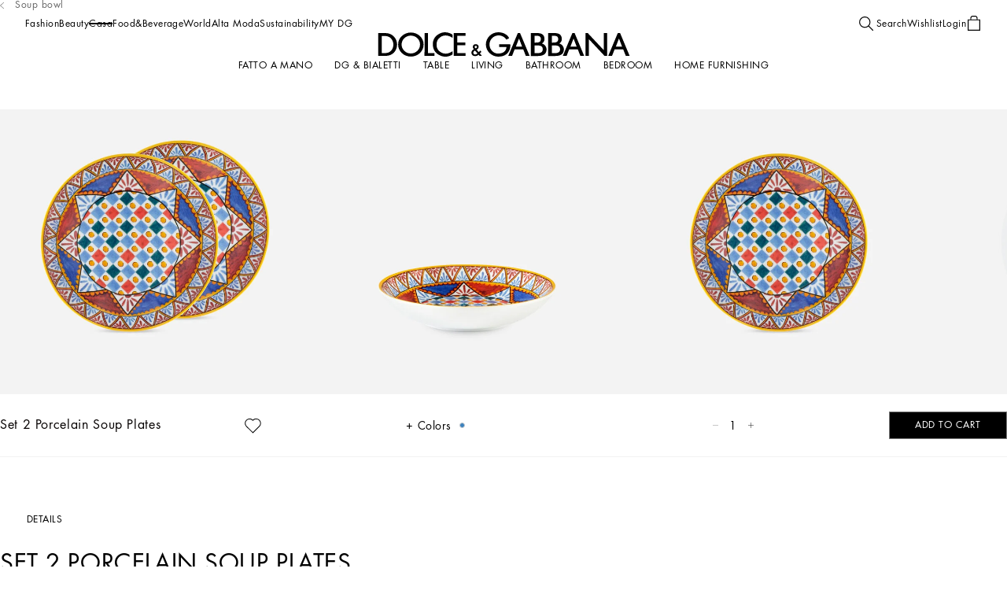

--- FILE ---
content_type: text/css; charset=utf8
request_url: https://www.dolcegabbana.com/mobify/bundle/10059/9479_9479_04d098697aed116af88a.css
body_size: 29414
content:
.SkeletonPDP__display-from-extra-small--cStSB{display:none}@media(min-width: 0){.SkeletonPDP__display-from-extra-small--cStSB{display:block !important}}.SkeletonPDP__display-above-extra-small--tvn68{display:none}@media(max-width: 0){.SkeletonPDP__display-above-extra-small--tvn68{display:block !important}}.SkeletonPDP__display-from-small--HMFTy{display:none}@media(min-width: 577px){.SkeletonPDP__display-from-small--HMFTy{display:block !important}}.SkeletonPDP__display-above-small--FlJJg{display:none}@media(max-width: 575px){.SkeletonPDP__display-above-small--FlJJg{display:block !important}}.SkeletonPDP__display-from-medium--Za0Ek{display:none}@media(min-width: 769px){.SkeletonPDP__display-from-medium--Za0Ek{display:block !important}}.SkeletonPDP__display-above-medium--z8mRg{display:none}@media(max-width: 767px){.SkeletonPDP__display-above-medium--z8mRg{display:block !important}}.SkeletonPDP__display-from-large--kYHvV{display:none}@media(min-width: 993px){.SkeletonPDP__display-from-large--kYHvV{display:block !important}}.SkeletonPDP__display-above-large--K0Hpy{display:none}@media(max-width: 991px){.SkeletonPDP__display-above-large--K0Hpy{display:block !important}}.SkeletonPDP__display-from-x-large--oX7D_{display:none}@media(min-width: 1201px){.SkeletonPDP__display-from-x-large--oX7D_{display:block !important}}.SkeletonPDP__display-above-x-large--iOZS7{display:none}@media(max-width: 1199px){.SkeletonPDP__display-above-x-large--iOZS7{display:block !important}}.SkeletonPDP__display-from-xx-large--I9xd3{display:none}@media(min-width: 1401px){.SkeletonPDP__display-from-xx-large--I9xd3{display:block !important}}.SkeletonPDP__display-above-xx-large--yNVxP{display:none}@media(max-width: 1399px){.SkeletonPDP__display-above-xx-large--yNVxP{display:block !important}}.SkeletonPDP__display-from-xxx-large--gnYEM{display:none}@media(min-width: 1601px){.SkeletonPDP__display-from-xxx-large--gnYEM{display:block !important}}.SkeletonPDP__display-above-xxx-large--EpT_7{display:none}@media(max-width: 1599px){.SkeletonPDP__display-above-xxx-large--EpT_7{display:block !important}}.SkeletonPDP__display-from-xxxx-large--TqcIB{display:none}@media(min-width: 1921px){.SkeletonPDP__display-from-xxxx-large--TqcIB{display:block !important}}.SkeletonPDP__display-above-xxxx-large--i4_q5{display:none}@media(max-width: 1919px){.SkeletonPDP__display-above-xxxx-large--i4_q5{display:block !important}}.SkeletonPDP__product-detail__img--V5M5d{display:block;height:calc(calc(var(--vh) * 100) - var(--pdp-bottom-bar-min-height) - var(--header-height)) !important}.SkeletonPDP__product-detail__img--V5M5d:first-child{width:100% !important}@media(min-width: 992px){.SkeletonPDP__product-detail__img--V5M5d{height:auto !important;padding-block-end:68.7%}.SkeletonPDP__product-detail__img--V5M5d:first-child{width:50% !important}}.SkeletonPDP__product-detail__img-wrapper--JdQhf{--bs-gutter-x: 0;position:sticky;display:flex;flex-wrap:wrap;inset-block-start:0}.SkeletonPDP__product-detail__bottom--JtNTp>[class*=col-]{padding-inline-start:0;padding-inline-end:0}.SkeletonPDP__product-detail__description--Awo0h{position:relative;display:flex;flex-direction:column;padding:15px}@media(min-width: 576px){.SkeletonPDP__product-detail__description--Awo0h{position:sticky;inset-block-start:0}}@media(max-width: 575px){.SkeletonPDP__product-detail__description--Awo0h{margin-block-end:-6.875rem}}.SkeletonPDP__product-detail__description__wrapper--IhXG0{--bs-gutter-x: 0;position:relative}
.Notification__display-from-extra-small--FcPQb{display:none}@media(min-width: 0){.Notification__display-from-extra-small--FcPQb{display:block !important}}.Notification__display-above-extra-small--cetPG{display:none}@media(max-width: 0){.Notification__display-above-extra-small--cetPG{display:block !important}}.Notification__display-from-small--bpih1{display:none}@media(min-width: 577px){.Notification__display-from-small--bpih1{display:block !important}}.Notification__display-above-small--XtvWd{display:none}@media(max-width: 575px){.Notification__display-above-small--XtvWd{display:block !important}}.Notification__display-from-medium--eu6pc{display:none}@media(min-width: 769px){.Notification__display-from-medium--eu6pc{display:block !important}}.Notification__display-above-medium--VmHTg{display:none}@media(max-width: 767px){.Notification__display-above-medium--VmHTg{display:block !important}}.Notification__display-from-large--rtJEs{display:none}@media(min-width: 993px){.Notification__display-from-large--rtJEs{display:block !important}}.Notification__display-above-large--yCa6q{display:none}@media(max-width: 991px){.Notification__display-above-large--yCa6q{display:block !important}}.Notification__display-from-x-large--QtDmX{display:none}@media(min-width: 1201px){.Notification__display-from-x-large--QtDmX{display:block !important}}.Notification__display-above-x-large--CqnHG{display:none}@media(max-width: 1199px){.Notification__display-above-x-large--CqnHG{display:block !important}}.Notification__display-from-xx-large--RgFk5{display:none}@media(min-width: 1401px){.Notification__display-from-xx-large--RgFk5{display:block !important}}.Notification__display-above-xx-large--r9rNJ{display:none}@media(max-width: 1399px){.Notification__display-above-xx-large--r9rNJ{display:block !important}}.Notification__display-from-xxx-large--mRzpv{display:none}@media(min-width: 1601px){.Notification__display-from-xxx-large--mRzpv{display:block !important}}.Notification__display-above-xxx-large--ztSgj{display:none}@media(max-width: 1599px){.Notification__display-above-xxx-large--ztSgj{display:block !important}}.Notification__display-from-xxxx-large--XOhbd{display:none}@media(min-width: 1921px){.Notification__display-from-xxxx-large--XOhbd{display:block !important}}.Notification__display-above-xxxx-large--HpnZu{display:none}@media(max-width: 1919px){.Notification__display-above-xxxx-large--HpnZu{display:block !important}}.Notification__notification__wrapper--x7fEj{position:absolute;width:auto;z-index:10}.Notification__notification__wrapper__container--tBm1N{display:flex;justify-content:center;align-items:center;background-color:var(--color-white);padding-block-start:1.875rem;padding-inline-end:1.875rem;padding-block-end:1.875rem;padding-inline-start:1.875rem}.Notification__notification__wrapper__notification-close--zouHv{position:absolute;padding:0;margin:0}.Notification__notification__wrapper__notification-close--zouHv,.Notification__notification__wrapper__notification-close--zouHv:active,.Notification__notification__wrapper__notification-close--zouHv:focus,.Notification__notification__wrapper__notification-close--zouHv:hover{background-color:rgba(0,0,0,0) !important;border:0}
.ProductBanningMessage__display-from-extra-small--WKc0z{display:none}@media(min-width: 0){.ProductBanningMessage__display-from-extra-small--WKc0z{display:block !important}}.ProductBanningMessage__display-above-extra-small--la8nr{display:none}@media(max-width: 0){.ProductBanningMessage__display-above-extra-small--la8nr{display:block !important}}.ProductBanningMessage__display-from-small--JAkLn{display:none}@media(min-width: 577px){.ProductBanningMessage__display-from-small--JAkLn{display:block !important}}.ProductBanningMessage__display-above-small--szvpk{display:none}@media(max-width: 575px){.ProductBanningMessage__display-above-small--szvpk{display:block !important}}.ProductBanningMessage__display-from-medium--H2fUt{display:none}@media(min-width: 769px){.ProductBanningMessage__display-from-medium--H2fUt{display:block !important}}.ProductBanningMessage__display-above-medium--Fy8qc{display:none}@media(max-width: 767px){.ProductBanningMessage__display-above-medium--Fy8qc{display:block !important}}.ProductBanningMessage__display-from-large--nN8kU{display:none}@media(min-width: 993px){.ProductBanningMessage__display-from-large--nN8kU{display:block !important}}.ProductBanningMessage__display-above-large--tnRy5{display:none}@media(max-width: 991px){.ProductBanningMessage__display-above-large--tnRy5{display:block !important}}.ProductBanningMessage__display-from-x-large--G7Pqh{display:none}@media(min-width: 1201px){.ProductBanningMessage__display-from-x-large--G7Pqh{display:block !important}}.ProductBanningMessage__display-above-x-large--q2bwo{display:none}@media(max-width: 1199px){.ProductBanningMessage__display-above-x-large--q2bwo{display:block !important}}.ProductBanningMessage__display-from-xx-large--gnHQ7{display:none}@media(min-width: 1401px){.ProductBanningMessage__display-from-xx-large--gnHQ7{display:block !important}}.ProductBanningMessage__display-above-xx-large--VWxyG{display:none}@media(max-width: 1399px){.ProductBanningMessage__display-above-xx-large--VWxyG{display:block !important}}.ProductBanningMessage__display-from-xxx-large--Ysj_c{display:none}@media(min-width: 1601px){.ProductBanningMessage__display-from-xxx-large--Ysj_c{display:block !important}}.ProductBanningMessage__display-above-xxx-large--pk8ZU{display:none}@media(max-width: 1599px){.ProductBanningMessage__display-above-xxx-large--pk8ZU{display:block !important}}.ProductBanningMessage__display-from-xxxx-large--JXNIz{display:none}@media(min-width: 1921px){.ProductBanningMessage__display-from-xxxx-large--JXNIz{display:block !important}}.ProductBanningMessage__display-above-xxxx-large--jbqDm{display:none}@media(max-width: 1919px){.ProductBanningMessage__display-above-xxxx-large--jbqDm{display:block !important}}.ProductBanningMessage__product-banning-message-desktop--MvwhD div{padding:0}.ProductBanningMessage__product-banning-message-desktop--MvwhD div>p{text-align:center;font-size:0.75rem;line-height:1.5;letter-spacing:0.03rem}@media screen and (min-width: 1069px){html[dir=rtl] .ProductBanningMessage__product-banning-message-desktop--MvwhD div>p{font-size:calc(0.75rem*1.2)}}@media screen and (min-width: 1069px){html[dir=rtl] .ProductBanningMessage__product-banning-message-desktop--MvwhD div>p{line-height:calc(1.5*1.2)}}.ProductBanningMessage__product-banning-message-desktop--MvwhD div>p a:hover{text-decoration:underline}.ProductBanningMessage__product-banning-message-desktop__wrapper--rDq2u{inset-block-end:3.125rem;inset-inline-end:1.875rem}.ProductBanningMessage__product-banning-message-desktop__wrapper__container--GMuUk{width:20.625rem}.ProductBanningMessage__product-banning-message-desktop__wrapper__notification-close--RzjZX{inset-block-start:0.625rem;inset-inline-end:0.625rem}.ProductBanningMessage__product-banning-message-mobile__wrapper--w_q8n{position:relative;z-index:9;background-color:var(--color-white);padding-block-start:2.1875rem;padding-inline-end:1rem;padding-block-end:0rem;padding-inline-start:1rem}.ProductBanningMessage__product-banning-message-mobile__wrapper__content--cTUVj{padding:1rem;margin-block-start:1.5rem;background-color:var(--color-grey1)}.ProductBanningMessage__product-banning-message-mobile__wrapper__content--cTUVj div>p{font-size:0.875rem;line-height:1.5;letter-spacing:.5px}@media screen and (min-width: 1069px){html[dir=rtl] .ProductBanningMessage__product-banning-message-mobile__wrapper__content--cTUVj div>p{font-size:calc(0.875rem*1.2)}}@media screen and (min-width: 1069px){html[dir=rtl] .ProductBanningMessage__product-banning-message-mobile__wrapper__content--cTUVj div>p{line-height:calc(1.5*1.2)}}
.ProductModelsButton__display-from-extra-small--g2XaC{display:none}@media(min-width: 0){.ProductModelsButton__display-from-extra-small--g2XaC{display:block !important}}.ProductModelsButton__display-above-extra-small--WjBqS{display:none}@media(max-width: 0){.ProductModelsButton__display-above-extra-small--WjBqS{display:block !important}}.ProductModelsButton__display-from-small--Fs2ZV{display:none}@media(min-width: 577px){.ProductModelsButton__display-from-small--Fs2ZV{display:block !important}}.ProductModelsButton__display-above-small--E_tzQ{display:none}@media(max-width: 575px){.ProductModelsButton__display-above-small--E_tzQ{display:block !important}}.ProductModelsButton__display-from-medium--vrblB{display:none}@media(min-width: 769px){.ProductModelsButton__display-from-medium--vrblB{display:block !important}}.ProductModelsButton__display-above-medium--CoTY2{display:none}@media(max-width: 767px){.ProductModelsButton__display-above-medium--CoTY2{display:block !important}}.ProductModelsButton__display-from-large--C6yJC{display:none}@media(min-width: 993px){.ProductModelsButton__display-from-large--C6yJC{display:block !important}}.ProductModelsButton__display-above-large--JlCri{display:none}@media(max-width: 991px){.ProductModelsButton__display-above-large--JlCri{display:block !important}}.ProductModelsButton__display-from-x-large--qvu_5{display:none}@media(min-width: 1201px){.ProductModelsButton__display-from-x-large--qvu_5{display:block !important}}.ProductModelsButton__display-above-x-large--T4VH9{display:none}@media(max-width: 1199px){.ProductModelsButton__display-above-x-large--T4VH9{display:block !important}}.ProductModelsButton__display-from-xx-large--R5cJJ{display:none}@media(min-width: 1401px){.ProductModelsButton__display-from-xx-large--R5cJJ{display:block !important}}.ProductModelsButton__display-above-xx-large--Z3f7G{display:none}@media(max-width: 1399px){.ProductModelsButton__display-above-xx-large--Z3f7G{display:block !important}}.ProductModelsButton__display-from-xxx-large--iRby1{display:none}@media(min-width: 1601px){.ProductModelsButton__display-from-xxx-large--iRby1{display:block !important}}.ProductModelsButton__display-above-xxx-large--jgD7t{display:none}@media(max-width: 1599px){.ProductModelsButton__display-above-xxx-large--jgD7t{display:block !important}}.ProductModelsButton__display-from-xxxx-large--uG2Ma{display:none}@media(min-width: 1921px){.ProductModelsButton__display-from-xxxx-large--uG2Ma{display:block !important}}.ProductModelsButton__display-above-xxxx-large--XF_tm{display:none}@media(max-width: 1919px){.ProductModelsButton__display-above-xxxx-large--XF_tm{display:block !important}}.ProductModelsButton__btn-VirtualTryOn__OpenVTO--_8qDI{font-size:0.6875rem;line-height:normal;text-transform:uppercase;letter-spacing:0.0275rem;height:1.875rem;padding:0 0.625rem;margin-block:0;background-color:var(--color-white);border-color:var(--color-white);border-radius:0.375rem;z-index:1}@media screen and (min-width: 1069px){html[dir=rtl] .ProductModelsButton__btn-VirtualTryOn__OpenVTO--_8qDI{font-size:calc(0.6875rem*1.2)}}@media screen and (min-width: 1069px){html[dir=rtl] .ProductModelsButton__btn-VirtualTryOn__OpenVTO--_8qDI{line-height:calc(normal*1.2)}}@media(min-width: 768px){.ProductModelsButton__btn-VirtualTryOn__OpenVTO--_8qDI{font-size:0.75rem;line-height:normal;text-transform:uppercase;letter-spacing:0.03rem;height:2rem}}@media screen and (min-width: 768px)and (min-width: 1069px){html[dir=rtl] .ProductModelsButton__btn-VirtualTryOn__OpenVTO--_8qDI{font-size:calc(0.75rem*1.2)}}@media screen and (min-width: 768px)and (min-width: 1069px){html[dir=rtl] .ProductModelsButton__btn-VirtualTryOn__OpenVTO--_8qDI{line-height:calc(normal*1.2)}}.ProductModelsButton__btn-VirtualTryOn__OpenVTO--_8qDI:hover{border-color:var(--color-black)}.ProductModelsButton__btn-VirtualTryOn__OpenVTO--_8qDI span.btn__content{display:flex;align-items:center;gap:0.625rem}.ProductModelsButton__btn-VirtualTryOn__OpenVTO--_8qDI svg{opacity:.5}
.ProductQRCode__display-from-extra-small--FF_Vu{display:none}@media(min-width: 0){.ProductQRCode__display-from-extra-small--FF_Vu{display:block !important}}.ProductQRCode__display-above-extra-small--piStR{display:none}@media(max-width: 0){.ProductQRCode__display-above-extra-small--piStR{display:block !important}}.ProductQRCode__display-from-small--WYWat{display:none}@media(min-width: 577px){.ProductQRCode__display-from-small--WYWat{display:block !important}}.ProductQRCode__display-above-small--BPyO5{display:none}@media(max-width: 575px){.ProductQRCode__display-above-small--BPyO5{display:block !important}}.ProductQRCode__display-from-medium--BZzwa{display:none}@media(min-width: 769px){.ProductQRCode__display-from-medium--BZzwa{display:block !important}}.ProductQRCode__display-above-medium--CYB40{display:none}@media(max-width: 767px){.ProductQRCode__display-above-medium--CYB40{display:block !important}}.ProductQRCode__display-from-large--UGrcx{display:none}@media(min-width: 993px){.ProductQRCode__display-from-large--UGrcx{display:block !important}}.ProductQRCode__display-above-large--gMt9T{display:none}@media(max-width: 991px){.ProductQRCode__display-above-large--gMt9T{display:block !important}}.ProductQRCode__display-from-x-large--PiVuS{display:none}@media(min-width: 1201px){.ProductQRCode__display-from-x-large--PiVuS{display:block !important}}.ProductQRCode__display-above-x-large--bgE_s{display:none}@media(max-width: 1199px){.ProductQRCode__display-above-x-large--bgE_s{display:block !important}}.ProductQRCode__display-from-xx-large--JopP5{display:none}@media(min-width: 1401px){.ProductQRCode__display-from-xx-large--JopP5{display:block !important}}.ProductQRCode__display-above-xx-large--B7IB3{display:none}@media(max-width: 1399px){.ProductQRCode__display-above-xx-large--B7IB3{display:block !important}}.ProductQRCode__display-from-xxx-large--e_lFq{display:none}@media(min-width: 1601px){.ProductQRCode__display-from-xxx-large--e_lFq{display:block !important}}.ProductQRCode__display-above-xxx-large--JJad6{display:none}@media(max-width: 1599px){.ProductQRCode__display-above-xxx-large--JJad6{display:block !important}}.ProductQRCode__display-from-xxxx-large--wKJ70{display:none}@media(min-width: 1921px){.ProductQRCode__display-from-xxxx-large--wKJ70{display:block !important}}.ProductQRCode__display-above-xxxx-large--du9Wa{display:none}@media(max-width: 1919px){.ProductQRCode__display-above-xxxx-large--du9Wa{display:block !important}}.ProductQRCode__popup-qrcode--CxI4N{text-align:center}.ProductQRCode__popup-qrcode--CxI4N .popup__content{background-color:var(--color-white);cursor:default}
.display-from-extra-small{display:none}@media(min-width: 0){.display-from-extra-small{display:block !important}}.display-above-extra-small{display:none}@media(max-width: 0){.display-above-extra-small{display:block !important}}.display-from-small{display:none}@media(min-width: 577px){.display-from-small{display:block !important}}.display-above-small{display:none}@media(max-width: 575px){.display-above-small{display:block !important}}.display-from-medium{display:none}@media(min-width: 769px){.display-from-medium{display:block !important}}.display-above-medium{display:none}@media(max-width: 767px){.display-above-medium{display:block !important}}.display-from-large{display:none}@media(min-width: 993px){.display-from-large{display:block !important}}.display-above-large{display:none}@media(max-width: 991px){.display-above-large{display:block !important}}.display-from-x-large{display:none}@media(min-width: 1201px){.display-from-x-large{display:block !important}}.display-above-x-large{display:none}@media(max-width: 1199px){.display-above-x-large{display:block !important}}.display-from-xx-large{display:none}@media(min-width: 1401px){.display-from-xx-large{display:block !important}}.display-above-xx-large{display:none}@media(max-width: 1399px){.display-above-xx-large{display:block !important}}.display-from-xxx-large{display:none}@media(min-width: 1601px){.display-from-xxx-large{display:block !important}}.display-above-xxx-large{display:none}@media(max-width: 1599px){.display-above-xxx-large{display:block !important}}.display-from-xxxx-large{display:none}@media(min-width: 1921px){.display-from-xxxx-large{display:block !important}}.display-above-xxxx-large{display:none}@media(max-width: 1919px){.display-above-xxxx-large{display:block !important}}.breadcrumb__link:hover{text-decoration:none}
.display-from-extra-small{display:none}@media(min-width: 0){.display-from-extra-small{display:block !important}}.display-above-extra-small{display:none}@media(max-width: 0){.display-above-extra-small{display:block !important}}.display-from-small{display:none}@media(min-width: 577px){.display-from-small{display:block !important}}.display-above-small{display:none}@media(max-width: 575px){.display-above-small{display:block !important}}.display-from-medium{display:none}@media(min-width: 769px){.display-from-medium{display:block !important}}.display-above-medium{display:none}@media(max-width: 767px){.display-above-medium{display:block !important}}.display-from-large{display:none}@media(min-width: 993px){.display-from-large{display:block !important}}.display-above-large{display:none}@media(max-width: 991px){.display-above-large{display:block !important}}.display-from-x-large{display:none}@media(min-width: 1201px){.display-from-x-large{display:block !important}}.display-above-x-large{display:none}@media(max-width: 1199px){.display-above-x-large{display:block !important}}.display-from-xx-large{display:none}@media(min-width: 1401px){.display-from-xx-large{display:block !important}}.display-above-xx-large{display:none}@media(max-width: 1399px){.display-above-xx-large{display:block !important}}.display-from-xxx-large{display:none}@media(min-width: 1601px){.display-from-xxx-large{display:block !important}}.display-above-xxx-large{display:none}@media(max-width: 1599px){.display-above-xxx-large{display:block !important}}.display-from-xxxx-large{display:none}@media(min-width: 1921px){.display-from-xxxx-large{display:block !important}}.display-above-xxxx-large{display:none}@media(max-width: 1919px){.display-above-xxxx-large{display:block !important}}.breadcrumbs{display:flex;flex-wrap:wrap;list-style:none}.breadcrumbs__item{display:inline-flex}
.ProductBottomBreadcrumbs__display-from-extra-small--oBYWA{display:none}@media(min-width: 0){.ProductBottomBreadcrumbs__display-from-extra-small--oBYWA{display:block !important}}.ProductBottomBreadcrumbs__display-above-extra-small--ck68r{display:none}@media(max-width: 0){.ProductBottomBreadcrumbs__display-above-extra-small--ck68r{display:block !important}}.ProductBottomBreadcrumbs__display-from-small--Gly1K{display:none}@media(min-width: 577px){.ProductBottomBreadcrumbs__display-from-small--Gly1K{display:block !important}}.ProductBottomBreadcrumbs__display-above-small--savuj{display:none}@media(max-width: 575px){.ProductBottomBreadcrumbs__display-above-small--savuj{display:block !important}}.ProductBottomBreadcrumbs__display-from-medium--YL5Tt{display:none}@media(min-width: 769px){.ProductBottomBreadcrumbs__display-from-medium--YL5Tt{display:block !important}}.ProductBottomBreadcrumbs__display-above-medium--fcYi8{display:none}@media(max-width: 767px){.ProductBottomBreadcrumbs__display-above-medium--fcYi8{display:block !important}}.ProductBottomBreadcrumbs__display-from-large--EH9G8{display:none}@media(min-width: 993px){.ProductBottomBreadcrumbs__display-from-large--EH9G8{display:block !important}}.ProductBottomBreadcrumbs__display-above-large--wz73I{display:none}@media(max-width: 991px){.ProductBottomBreadcrumbs__display-above-large--wz73I{display:block !important}}.ProductBottomBreadcrumbs__display-from-x-large--I3t8r{display:none}@media(min-width: 1201px){.ProductBottomBreadcrumbs__display-from-x-large--I3t8r{display:block !important}}.ProductBottomBreadcrumbs__display-above-x-large--n3ErU{display:none}@media(max-width: 1199px){.ProductBottomBreadcrumbs__display-above-x-large--n3ErU{display:block !important}}.ProductBottomBreadcrumbs__display-from-xx-large--DLZIw{display:none}@media(min-width: 1401px){.ProductBottomBreadcrumbs__display-from-xx-large--DLZIw{display:block !important}}.ProductBottomBreadcrumbs__display-above-xx-large--pDUb2{display:none}@media(max-width: 1399px){.ProductBottomBreadcrumbs__display-above-xx-large--pDUb2{display:block !important}}.ProductBottomBreadcrumbs__display-from-xxx-large--tDqaG{display:none}@media(min-width: 1601px){.ProductBottomBreadcrumbs__display-from-xxx-large--tDqaG{display:block !important}}.ProductBottomBreadcrumbs__display-above-xxx-large--elwHL{display:none}@media(max-width: 1599px){.ProductBottomBreadcrumbs__display-above-xxx-large--elwHL{display:block !important}}.ProductBottomBreadcrumbs__display-from-xxxx-large--QIjl4{display:none}@media(min-width: 1921px){.ProductBottomBreadcrumbs__display-from-xxxx-large--QIjl4{display:block !important}}.ProductBottomBreadcrumbs__display-above-xxxx-large--hpfle{display:none}@media(max-width: 1919px){.ProductBottomBreadcrumbs__display-above-xxxx-large--hpfle{display:block !important}}.ProductBottomBreadcrumbs__product-bottom-breadcrumbs__wrapper--HLoxG{position:relative;padding-inline:0.875rem;padding-block:1.8125rem;z-index:2}.product-detail .ProductBottomBreadcrumbs__product-bottom-breadcrumbs__wrapper--HLoxG{background-color:var(--custom-primary-bg, var(--color-white))}@media(min-width: 768px){.ProductBottomBreadcrumbs__product-bottom-breadcrumbs__wrapper--HLoxG{padding-inline:2.0625rem}}.ProductBottomBreadcrumbs__product-bottom-breadcrumbs__list--W3e0P{flex-flow:row-reverse nowrap;justify-content:start;padding:0;margin:0}.ProductBottomBreadcrumbs__product-bottom-breadcrumbs__item--CTikF{font-size:0.75rem;line-height:1.12;letter-spacing:.5px;position:relative;align-items:center;color:var(--color-grey19);padding-inline-start:0.875rem;margin-inline-end:0.875rem}@media screen and (min-width: 1069px){html[dir=rtl] .ProductBottomBreadcrumbs__product-bottom-breadcrumbs__item--CTikF{font-size:calc(0.75rem*1.2)}}@media screen and (min-width: 1069px){html[dir=rtl] .ProductBottomBreadcrumbs__product-bottom-breadcrumbs__item--CTikF{line-height:calc(1.12*1.2)}}@media(max-width: 767px){.ProductBottomBreadcrumbs__product-bottom-breadcrumbs__item--CTikF{max-width:33%}}.ProductBottomBreadcrumbs__product-bottom-breadcrumbs__item--CTikF::after{font-size:0.6875rem;line-height:1.12;letter-spacing:.5px;content:"|";position:absolute;inset-block-start:50%;inset-inline-end:-1.0625rem;transform:translate(0, -50%)}@media screen and (min-width: 1069px){html[dir=rtl] .ProductBottomBreadcrumbs__product-bottom-breadcrumbs__item--CTikF::after{font-size:calc(0.6875rem*1.2)}}@media screen and (min-width: 1069px){html[dir=rtl] .ProductBottomBreadcrumbs__product-bottom-breadcrumbs__item--CTikF::after{line-height:calc(1.12*1.2)}}.ProductBottomBreadcrumbs__product-bottom-breadcrumbs__item--CTikF:first-child,.ProductBottomBreadcrumbs__product-bottom-breadcrumbs__item--CTikF:last-child{display:none}.ProductBottomBreadcrumbs__product-bottom-breadcrumbs__item--CTikF:nth-child(2)::after{content:unset}.ProductBottomBreadcrumbs__product-bottom-breadcrumbs__item--CTikF:nth-last-child(2){padding-inline-start:0}.ProductBottomBreadcrumbs__product-bottom-breadcrumbs__item-link--C9i6m{overflow:hidden;white-space:nowrap;text-overflow:ellipsis}.ProductBottomBreadcrumbs__product-bottom-breadcrumbs__item-link--C9i6m:hover{color:var(--color-grey19);text-decoration:underline}
.ProductBreadcrumbs__display-from-extra-small--e0t76{display:none}@media(min-width: 0){.ProductBreadcrumbs__display-from-extra-small--e0t76{display:block !important}}.ProductBreadcrumbs__display-above-extra-small--kS0Tn{display:none}@media(max-width: 0){.ProductBreadcrumbs__display-above-extra-small--kS0Tn{display:block !important}}.ProductBreadcrumbs__display-from-small--Ii27B{display:none}@media(min-width: 577px){.ProductBreadcrumbs__display-from-small--Ii27B{display:block !important}}.ProductBreadcrumbs__display-above-small--re4AL{display:none}@media(max-width: 575px){.ProductBreadcrumbs__display-above-small--re4AL{display:block !important}}.ProductBreadcrumbs__display-from-medium--SEGfq{display:none}@media(min-width: 769px){.ProductBreadcrumbs__display-from-medium--SEGfq{display:block !important}}.ProductBreadcrumbs__display-above-medium--BTQEI{display:none}@media(max-width: 767px){.ProductBreadcrumbs__display-above-medium--BTQEI{display:block !important}}.ProductBreadcrumbs__display-from-large--uCn0K{display:none}@media(min-width: 993px){.ProductBreadcrumbs__display-from-large--uCn0K{display:block !important}}.ProductBreadcrumbs__display-above-large--hT8gF{display:none}@media(max-width: 991px){.ProductBreadcrumbs__display-above-large--hT8gF{display:block !important}}.ProductBreadcrumbs__display-from-x-large--M7q4F{display:none}@media(min-width: 1201px){.ProductBreadcrumbs__display-from-x-large--M7q4F{display:block !important}}.ProductBreadcrumbs__display-above-x-large--QStb9{display:none}@media(max-width: 1199px){.ProductBreadcrumbs__display-above-x-large--QStb9{display:block !important}}.ProductBreadcrumbs__display-from-xx-large--COFkU{display:none}@media(min-width: 1401px){.ProductBreadcrumbs__display-from-xx-large--COFkU{display:block !important}}.ProductBreadcrumbs__display-above-xx-large--RjSwf{display:none}@media(max-width: 1399px){.ProductBreadcrumbs__display-above-xx-large--RjSwf{display:block !important}}.ProductBreadcrumbs__display-from-xxx-large--kHd8b{display:none}@media(min-width: 1601px){.ProductBreadcrumbs__display-from-xxx-large--kHd8b{display:block !important}}.ProductBreadcrumbs__display-above-xxx-large--Fy1JY{display:none}@media(max-width: 1599px){.ProductBreadcrumbs__display-above-xxx-large--Fy1JY{display:block !important}}.ProductBreadcrumbs__display-from-xxxx-large--JeA34{display:none}@media(min-width: 1921px){.ProductBreadcrumbs__display-from-xxxx-large--JeA34{display:block !important}}.ProductBreadcrumbs__display-above-xxxx-large--MbdbI{display:none}@media(max-width: 1919px){.ProductBreadcrumbs__display-above-xxxx-large--MbdbI{display:block !important}}.ProductBreadcrumbs__product-breadcrumbs__wrapper--XNjl6{z-index:115;position:absolute;display:flex;align-items:center;inset-block-start:-2.25rem;inset-inline-start:2rem}@media(max-width: 991px){.ProductBreadcrumbs__product-breadcrumbs__wrapper--XNjl6{display:none}}.ProductBreadcrumbs__product-breadcrumbs__icon--dVkT_{position:relative;inset-inline-start:0.3125rem;fill:var(--color-grey4)}.ProductBreadcrumbs__product-breadcrumbs__list--xfeIh{margin-block-start:0rem;margin-inline-end:0rem;margin-block-end:0rem;margin-inline-start:0rem;padding-block-start:0rem;padding-inline-end:0rem;padding-block-end:0rem;padding-inline-start:0rem;display:flex;flex-direction:row-reverse;justify-content:start}.ProductBreadcrumbs__product-breadcrumbs__list--xfeIh:hover li{opacity:1}.ProductBreadcrumbs__product-breadcrumbs__item--ZiV1L{font-size:0.75rem;line-height:1.12;letter-spacing:.5px;position:relative;color:var(--color-grey4);padding-inline-start:0.875rem;margin-inline-end:0.875rem;opacity:0;transition:opacity .3s}@media screen and (min-width: 1069px){html[dir=rtl] .ProductBreadcrumbs__product-breadcrumbs__item--ZiV1L{font-size:calc(0.75rem*1.2)}}@media screen and (min-width: 1069px){html[dir=rtl] .ProductBreadcrumbs__product-breadcrumbs__item--ZiV1L{line-height:calc(1.12*1.2)}}.ProductBreadcrumbs__product-breadcrumbs__item--ZiV1L:nth-last-child(2),.ProductBreadcrumbs__product-breadcrumbs__item--ZiV1L:nth-last-child(2)~li{opacity:1}.ProductBreadcrumbs__product-breadcrumbs__item--ZiV1L:nth-last-child(n+3):nth-child(n+1)::before{font-size:0.4375rem;line-height:1.12;letter-spacing:.5px;content:"|";position:absolute;display:inline-block;inset-inline-start:-3%;inset-block-start:50%;margin-inline-end:0.25rem;transform:translate(0, -40%)}@media screen and (min-width: 1069px){html[dir=rtl] .ProductBreadcrumbs__product-breadcrumbs__item--ZiV1L:nth-last-child(n+3):nth-child(n+1)::before{font-size:calc(0.4375rem*1.2)}}@media screen and (min-width: 1069px){html[dir=rtl] .ProductBreadcrumbs__product-breadcrumbs__item--ZiV1L:nth-last-child(n+3):nth-child(n+1)::before{line-height:calc(1.12*1.2)}}.ProductBreadcrumbs__product-breadcrumbs__item--ZiV1L:hover{color:var(--color-grey4);text-decoration:underline}.ProductBreadcrumbs__product-breadcrumbs__item--ZiV1L:last-child{display:none}.ProductBreadcrumbs__product-breadcrumbs__item--ZiV1L:first-child{display:none}.ProductBreadcrumbs__product-breadcrumbs__item-link--K87HL:hover{color:var(--color-grey4)}
.display-from-extra-small{display:none}@media(min-width: 0){.display-from-extra-small{display:block !important}}.display-above-extra-small{display:none}@media(max-width: 0){.display-above-extra-small{display:block !important}}.display-from-small{display:none}@media(min-width: 577px){.display-from-small{display:block !important}}.display-above-small{display:none}@media(max-width: 575px){.display-above-small{display:block !important}}.display-from-medium{display:none}@media(min-width: 769px){.display-from-medium{display:block !important}}.display-above-medium{display:none}@media(max-width: 767px){.display-above-medium{display:block !important}}.display-from-large{display:none}@media(min-width: 993px){.display-from-large{display:block !important}}.display-above-large{display:none}@media(max-width: 991px){.display-above-large{display:block !important}}.display-from-x-large{display:none}@media(min-width: 1201px){.display-from-x-large{display:block !important}}.display-above-x-large{display:none}@media(max-width: 1199px){.display-above-x-large{display:block !important}}.display-from-xx-large{display:none}@media(min-width: 1401px){.display-from-xx-large{display:block !important}}.display-above-xx-large{display:none}@media(max-width: 1399px){.display-above-xx-large{display:block !important}}.display-from-xxx-large{display:none}@media(min-width: 1601px){.display-from-xxx-large{display:block !important}}.display-above-xxx-large{display:none}@media(max-width: 1599px){.display-above-xxx-large{display:block !important}}.display-from-xxxx-large{display:none}@media(min-width: 1921px){.display-from-xxxx-large{display:block !important}}.display-above-xxxx-large{display:none}@media(max-width: 1919px){.display-above-xxxx-large{display:block !important}}.product-engraving__btn svg{opacity:1}
.ProductThreeDimensionalLoader__display-from-extra-small--RsiuP{display:none}@media(min-width: 0){.ProductThreeDimensionalLoader__display-from-extra-small--RsiuP{display:block !important}}.ProductThreeDimensionalLoader__display-above-extra-small--C1bY8{display:none}@media(max-width: 0){.ProductThreeDimensionalLoader__display-above-extra-small--C1bY8{display:block !important}}.ProductThreeDimensionalLoader__display-from-small--PQVkZ{display:none}@media(min-width: 577px){.ProductThreeDimensionalLoader__display-from-small--PQVkZ{display:block !important}}.ProductThreeDimensionalLoader__display-above-small--Ywbje{display:none}@media(max-width: 575px){.ProductThreeDimensionalLoader__display-above-small--Ywbje{display:block !important}}.ProductThreeDimensionalLoader__display-from-medium--bcazF{display:none}@media(min-width: 769px){.ProductThreeDimensionalLoader__display-from-medium--bcazF{display:block !important}}.ProductThreeDimensionalLoader__display-above-medium--xRBtg{display:none}@media(max-width: 767px){.ProductThreeDimensionalLoader__display-above-medium--xRBtg{display:block !important}}.ProductThreeDimensionalLoader__display-from-large--yNnVY{display:none}@media(min-width: 993px){.ProductThreeDimensionalLoader__display-from-large--yNnVY{display:block !important}}.ProductThreeDimensionalLoader__display-above-large--T1QT9{display:none}@media(max-width: 991px){.ProductThreeDimensionalLoader__display-above-large--T1QT9{display:block !important}}.ProductThreeDimensionalLoader__display-from-x-large--ynwNj{display:none}@media(min-width: 1201px){.ProductThreeDimensionalLoader__display-from-x-large--ynwNj{display:block !important}}.ProductThreeDimensionalLoader__display-above-x-large--gfQ7j{display:none}@media(max-width: 1199px){.ProductThreeDimensionalLoader__display-above-x-large--gfQ7j{display:block !important}}.ProductThreeDimensionalLoader__display-from-xx-large--KP6Sf{display:none}@media(min-width: 1401px){.ProductThreeDimensionalLoader__display-from-xx-large--KP6Sf{display:block !important}}.ProductThreeDimensionalLoader__display-above-xx-large--qR8h6{display:none}@media(max-width: 1399px){.ProductThreeDimensionalLoader__display-above-xx-large--qR8h6{display:block !important}}.ProductThreeDimensionalLoader__display-from-xxx-large--NijAX{display:none}@media(min-width: 1601px){.ProductThreeDimensionalLoader__display-from-xxx-large--NijAX{display:block !important}}.ProductThreeDimensionalLoader__display-above-xxx-large--JX2pK{display:none}@media(max-width: 1599px){.ProductThreeDimensionalLoader__display-above-xxx-large--JX2pK{display:block !important}}.ProductThreeDimensionalLoader__display-from-xxxx-large--BkD0C{display:none}@media(min-width: 1921px){.ProductThreeDimensionalLoader__display-from-xxxx-large--BkD0C{display:block !important}}.ProductThreeDimensionalLoader__display-above-xxxx-large--nPiQQ{display:none}@media(max-width: 1919px){.ProductThreeDimensionalLoader__display-above-xxxx-large--nPiQQ{display:block !important}}.ProductThreeDimensionalLoader__three-dimensional__loader--gaRs0{position:absolute;display:flex;align-items:center;flex-direction:column;inset-inline-start:50%;inset-block-end:50%;z-index:9;text-align:center;transform:translate(calc(-50% * var(--transform-x-sign)), 50%)}.ProductThreeDimensionalLoader__three-dimensional__loader-img--tVyah{width:3.75rem}.ProductThreeDimensionalLoader__three-dimensional__loader-bar-container--rNIYg{height:0.25rem;width:8.75rem}.ProductThreeDimensionalLoader__three-dimensional__loader-bar-container--rNIYg .ProductThreeDimensionalLoader__three-dimensional__loader-bar--VNGQK{height:100%;transition:width .45s ease-in-out}@media(max-width: 767px){.ProductThreeDimensionalLoader__three-dimensional__loader-bar-container--rNIYg{height:0.125rem;width:8.75rem;margin-block-start:1.25rem;background-color:var(--color-grey15)}.ProductThreeDimensionalLoader__three-dimensional__loader-bar-container--rNIYg .ProductThreeDimensionalLoader__three-dimensional__loader-bar--VNGQK{height:100%;background-color:var(--color-black);transition:width .45s ease-in-out}.ProductThreeDimensionalLoader__three-dimensional__loader-percentage--iCoA2{margin-block-start:1.25rem;font-weight:bold;font-size:1.25rem;line-height:1.12;letter-spacing:.5px}}@media screen and (max-width: 767px)and (min-width: 1069px){html[dir=rtl] .ProductThreeDimensionalLoader__three-dimensional__loader-percentage--iCoA2{font-size:calc(1.25rem*1.2)}}@media screen and (max-width: 767px)and (min-width: 1069px){html[dir=rtl] .ProductThreeDimensionalLoader__three-dimensional__loader-percentage--iCoA2{line-height:calc(1.12*1.2)}}.ProductThreeDimensionalLoader__three-dimensional__loader-percentage--iCoA2{margin-block-start:0.9375rem;font-weight:bold;font-size:1.25rem;line-height:1.12;letter-spacing:.5px}@media screen and (min-width: 1069px){html[dir=rtl] .ProductThreeDimensionalLoader__three-dimensional__loader-percentage--iCoA2{font-size:calc(1.25rem*1.2)}}@media screen and (min-width: 1069px){html[dir=rtl] .ProductThreeDimensionalLoader__three-dimensional__loader-percentage--iCoA2{line-height:calc(1.12*1.2)}}
.ProductThreeDimensionalView__display-from-extra-small--AbTT3{display:none}@media(min-width: 0){.ProductThreeDimensionalView__display-from-extra-small--AbTT3{display:block !important}}.ProductThreeDimensionalView__display-above-extra-small--jl3LS{display:none}@media(max-width: 0){.ProductThreeDimensionalView__display-above-extra-small--jl3LS{display:block !important}}.ProductThreeDimensionalView__display-from-small--pvcyB{display:none}@media(min-width: 577px){.ProductThreeDimensionalView__display-from-small--pvcyB{display:block !important}}.ProductThreeDimensionalView__display-above-small--M0v4J{display:none}@media(max-width: 575px){.ProductThreeDimensionalView__display-above-small--M0v4J{display:block !important}}.ProductThreeDimensionalView__display-from-medium--PQPzp{display:none}@media(min-width: 769px){.ProductThreeDimensionalView__display-from-medium--PQPzp{display:block !important}}.ProductThreeDimensionalView__display-above-medium--qshAx{display:none}@media(max-width: 767px){.ProductThreeDimensionalView__display-above-medium--qshAx{display:block !important}}.ProductThreeDimensionalView__display-from-large--yZd58{display:none}@media(min-width: 993px){.ProductThreeDimensionalView__display-from-large--yZd58{display:block !important}}.ProductThreeDimensionalView__display-above-large--vldYO{display:none}@media(max-width: 991px){.ProductThreeDimensionalView__display-above-large--vldYO{display:block !important}}.ProductThreeDimensionalView__display-from-x-large--iZVnk{display:none}@media(min-width: 1201px){.ProductThreeDimensionalView__display-from-x-large--iZVnk{display:block !important}}.ProductThreeDimensionalView__display-above-x-large--feC0c{display:none}@media(max-width: 1199px){.ProductThreeDimensionalView__display-above-x-large--feC0c{display:block !important}}.ProductThreeDimensionalView__display-from-xx-large--DZzoG{display:none}@media(min-width: 1401px){.ProductThreeDimensionalView__display-from-xx-large--DZzoG{display:block !important}}.ProductThreeDimensionalView__display-above-xx-large--aSifi{display:none}@media(max-width: 1399px){.ProductThreeDimensionalView__display-above-xx-large--aSifi{display:block !important}}.ProductThreeDimensionalView__display-from-xxx-large--oroTu{display:none}@media(min-width: 1601px){.ProductThreeDimensionalView__display-from-xxx-large--oroTu{display:block !important}}.ProductThreeDimensionalView__display-above-xxx-large--sXbCj{display:none}@media(max-width: 1599px){.ProductThreeDimensionalView__display-above-xxx-large--sXbCj{display:block !important}}.ProductThreeDimensionalView__display-from-xxxx-large--_ysyR{display:none}@media(min-width: 1921px){.ProductThreeDimensionalView__display-from-xxxx-large--_ysyR{display:block !important}}.ProductThreeDimensionalView__display-above-xxxx-large--XDfgH{display:none}@media(max-width: 1919px){.ProductThreeDimensionalView__display-above-xxxx-large--XDfgH{display:block !important}}.ProductThreeDimensionalView__ProductThreeDimensionalView--WgGNz{position:relative;height:calc(calc(var(--vh) * 100) - var(--header-height, 13.25rem) - 4.75rem)}@media(max-width: 767px){.ProductThreeDimensionalView__ProductThreeDimensionalView--WgGNz{height:31.25rem}}
.ProductZoomItem__display-from-extra-small--A_PJs{display:none}@media(min-width: 0){.ProductZoomItem__display-from-extra-small--A_PJs{display:block !important}}.ProductZoomItem__display-above-extra-small--VbvmG{display:none}@media(max-width: 0){.ProductZoomItem__display-above-extra-small--VbvmG{display:block !important}}.ProductZoomItem__display-from-small--WAbbv{display:none}@media(min-width: 577px){.ProductZoomItem__display-from-small--WAbbv{display:block !important}}.ProductZoomItem__display-above-small--JLym5{display:none}@media(max-width: 575px){.ProductZoomItem__display-above-small--JLym5{display:block !important}}.ProductZoomItem__display-from-medium--SotQD{display:none}@media(min-width: 769px){.ProductZoomItem__display-from-medium--SotQD{display:block !important}}.ProductZoomItem__display-above-medium--wvF9X{display:none}@media(max-width: 767px){.ProductZoomItem__display-above-medium--wvF9X{display:block !important}}.ProductZoomItem__display-from-large--OXzw_{display:none}@media(min-width: 993px){.ProductZoomItem__display-from-large--OXzw_{display:block !important}}.ProductZoomItem__display-above-large--PSN2P{display:none}@media(max-width: 991px){.ProductZoomItem__display-above-large--PSN2P{display:block !important}}.ProductZoomItem__display-from-x-large--_XX8f{display:none}@media(min-width: 1201px){.ProductZoomItem__display-from-x-large--_XX8f{display:block !important}}.ProductZoomItem__display-above-x-large--Pf6zh{display:none}@media(max-width: 1199px){.ProductZoomItem__display-above-x-large--Pf6zh{display:block !important}}.ProductZoomItem__display-from-xx-large--ud0sv{display:none}@media(min-width: 1401px){.ProductZoomItem__display-from-xx-large--ud0sv{display:block !important}}.ProductZoomItem__display-above-xx-large--Gj1oC{display:none}@media(max-width: 1399px){.ProductZoomItem__display-above-xx-large--Gj1oC{display:block !important}}.ProductZoomItem__display-from-xxx-large--rY3qF{display:none}@media(min-width: 1601px){.ProductZoomItem__display-from-xxx-large--rY3qF{display:block !important}}.ProductZoomItem__display-above-xxx-large--Hf6Kb{display:none}@media(max-width: 1599px){.ProductZoomItem__display-above-xxx-large--Hf6Kb{display:block !important}}.ProductZoomItem__display-from-xxxx-large--ODkCw{display:none}@media(min-width: 1921px){.ProductZoomItem__display-from-xxxx-large--ODkCw{display:block !important}}.ProductZoomItem__display-above-xxxx-large--IrhiX{display:none}@media(max-width: 1919px){.ProductZoomItem__display-above-xxxx-large--IrhiX{display:block !important}}.ProductZoomItem__product-zoom-item__slide-image-wrapper--lMJCL{display:block;height:100%}.ProductZoomItem__product-zoom-item__slide-image-wrapper-zoomed--CDdxE{display:inline-block;height:auto}.ProductZoomItem__product-zoom-item__slide-thumb-wrapper--kkcl_{max-width:4.9375rem}.ProductZoomItem__product-zoom-item__slide-image--MPvm7{display:flex;align-items:center;justify-content:center;height:100%}.ProductZoomItem__product-zoom-item__slide-image--MPvm7 img{width:auto;height:100%;user-select:none}.ProductZoomItem__product-zoom-item__slide-image--MPvm7 img:focus{background:rgba(0,0,0,0);outline:none}.ProductZoomItem__product-zoom-item__zoomed-image--TZ_ii{position:relative;max-width:calc(var(--vw)*100);max-height:initial;width:calc(var(--vw)*100);user-select:none}.ProductZoomItem__product-zoom-item__zoomed-image--TZ_ii:focus{background:rgba(0,0,0,0);outline:none}.ProductZoomItem__product-zoom-item__swiper-zoom-container--QPSBg{height:100%}.ProductZoomItem__product-zoom-item__swiper-zoom-container--QPSBg img{height:auto}.ProductZoomItem__product-zoom-item__swiper-zoom-container--QPSBg .swiper-zoom-container{display:flex;justify-content:center;align-items:center;height:100%}
.ProductZoomNavigation__display-from-extra-small--n16B8{display:none}@media(min-width: 0){.ProductZoomNavigation__display-from-extra-small--n16B8{display:block !important}}.ProductZoomNavigation__display-above-extra-small--VIKAC{display:none}@media(max-width: 0){.ProductZoomNavigation__display-above-extra-small--VIKAC{display:block !important}}.ProductZoomNavigation__display-from-small--xadNo{display:none}@media(min-width: 577px){.ProductZoomNavigation__display-from-small--xadNo{display:block !important}}.ProductZoomNavigation__display-above-small--g2mXh{display:none}@media(max-width: 575px){.ProductZoomNavigation__display-above-small--g2mXh{display:block !important}}.ProductZoomNavigation__display-from-medium--dd8ES{display:none}@media(min-width: 769px){.ProductZoomNavigation__display-from-medium--dd8ES{display:block !important}}.ProductZoomNavigation__display-above-medium--FeEyQ{display:none}@media(max-width: 767px){.ProductZoomNavigation__display-above-medium--FeEyQ{display:block !important}}.ProductZoomNavigation__display-from-large--QCfB9{display:none}@media(min-width: 993px){.ProductZoomNavigation__display-from-large--QCfB9{display:block !important}}.ProductZoomNavigation__display-above-large--bqp8s{display:none}@media(max-width: 991px){.ProductZoomNavigation__display-above-large--bqp8s{display:block !important}}.ProductZoomNavigation__display-from-x-large--jWpa1{display:none}@media(min-width: 1201px){.ProductZoomNavigation__display-from-x-large--jWpa1{display:block !important}}.ProductZoomNavigation__display-above-x-large--oSGv8{display:none}@media(max-width: 1199px){.ProductZoomNavigation__display-above-x-large--oSGv8{display:block !important}}.ProductZoomNavigation__display-from-xx-large--iFgEk{display:none}@media(min-width: 1401px){.ProductZoomNavigation__display-from-xx-large--iFgEk{display:block !important}}.ProductZoomNavigation__display-above-xx-large--OH8t9{display:none}@media(max-width: 1399px){.ProductZoomNavigation__display-above-xx-large--OH8t9{display:block !important}}.ProductZoomNavigation__display-from-xxx-large--hYqRi{display:none}@media(min-width: 1601px){.ProductZoomNavigation__display-from-xxx-large--hYqRi{display:block !important}}.ProductZoomNavigation__display-above-xxx-large--Zj1Z6{display:none}@media(max-width: 1599px){.ProductZoomNavigation__display-above-xxx-large--Zj1Z6{display:block !important}}.ProductZoomNavigation__display-from-xxxx-large--IUBvB{display:none}@media(min-width: 1921px){.ProductZoomNavigation__display-from-xxxx-large--IUBvB{display:block !important}}.ProductZoomNavigation__display-above-xxxx-large--KYYSS{display:none}@media(max-width: 1919px){.ProductZoomNavigation__display-above-xxxx-large--KYYSS{display:block !important}}.ProductZoomNavigation__product-zoom-navigation__wrapper--hlrsk{z-index:150;position:absolute;display:flex;justify-content:space-between;width:100%;inset-block-start:50%;transform:translate(0, -50%)}.ProductZoomNavigation__product-zoom-navigation__prev--zXnX1,.ProductZoomNavigation__product-zoom-navigation__next--TiZyL{position:absolute;display:flex;justify-content:center;align-items:center;inset-block-start:50%;transform:translate(0, -50%);opacity:.4}.ProductZoomNavigation__product-zoom-navigation__prev--zXnX1{inset-inline-start:5.1%;transform:translateY(-50%) rotate(180deg)}.ProductZoomNavigation__product-zoom-navigation__next--TiZyL{inset-inline-end:5.1%}.ProductZoomNavigation__product-zoom-navigation__wrapper-mobile--V1DZk{z-index:150;position:absolute;display:flex;justify-content:space-between;width:100%;inset-block-start:17%}.ProductZoomNavigation__product-zoom-navigation__prev-mobile--gQHcc,.ProductZoomNavigation__product-zoom-navigation__next-mobile--AMaYt{font-size:0.875rem;line-height:1.12;letter-spacing:.5px;opacity:1}@media screen and (min-width: 1069px){html[dir=rtl] .ProductZoomNavigation__product-zoom-navigation__prev-mobile--gQHcc,html[dir=rtl] .ProductZoomNavigation__product-zoom-navigation__next-mobile--AMaYt{font-size:calc(0.875rem*1.2)}}@media screen and (min-width: 1069px){html[dir=rtl] .ProductZoomNavigation__product-zoom-navigation__prev-mobile--gQHcc,html[dir=rtl] .ProductZoomNavigation__product-zoom-navigation__next-mobile--AMaYt{line-height:calc(1.12*1.2)}}.ProductZoomNavigation__product-zoom-navigation__prev-mobile--gQHcc button,.ProductZoomNavigation__product-zoom-navigation__next-mobile--AMaYt button{display:none}.ProductZoomNavigation__product-zoom-navigation__prev-mobile--gQHcc{transform:translateY(-50%) rotate(0deg);inset-inline-start:2.75rem}.ProductZoomNavigation__product-zoom-navigation__next-mobile--AMaYt{inset-inline-end:2.75rem}
.ProductZoom__display-from-extra-small--j8D_C{display:none}@media(min-width: 0){.ProductZoom__display-from-extra-small--j8D_C{display:block !important}}.ProductZoom__display-above-extra-small--Va4gW{display:none}@media(max-width: 0){.ProductZoom__display-above-extra-small--Va4gW{display:block !important}}.ProductZoom__display-from-small--gp8J9{display:none}@media(min-width: 577px){.ProductZoom__display-from-small--gp8J9{display:block !important}}.ProductZoom__display-above-small--ozdq2{display:none}@media(max-width: 575px){.ProductZoom__display-above-small--ozdq2{display:block !important}}.ProductZoom__display-from-medium--bHKSZ{display:none}@media(min-width: 769px){.ProductZoom__display-from-medium--bHKSZ{display:block !important}}.ProductZoom__display-above-medium--cXuqA{display:none}@media(max-width: 767px){.ProductZoom__display-above-medium--cXuqA{display:block !important}}.ProductZoom__display-from-large--fWAJV{display:none}@media(min-width: 993px){.ProductZoom__display-from-large--fWAJV{display:block !important}}.ProductZoom__display-above-large--dd3OP{display:none}@media(max-width: 991px){.ProductZoom__display-above-large--dd3OP{display:block !important}}.ProductZoom__display-from-x-large--WNl4h{display:none}@media(min-width: 1201px){.ProductZoom__display-from-x-large--WNl4h{display:block !important}}.ProductZoom__display-above-x-large--uG08r{display:none}@media(max-width: 1199px){.ProductZoom__display-above-x-large--uG08r{display:block !important}}.ProductZoom__display-from-xx-large--kp1y3{display:none}@media(min-width: 1401px){.ProductZoom__display-from-xx-large--kp1y3{display:block !important}}.ProductZoom__display-above-xx-large--GvCu7{display:none}@media(max-width: 1399px){.ProductZoom__display-above-xx-large--GvCu7{display:block !important}}.ProductZoom__display-from-xxx-large--PDXYw{display:none}@media(min-width: 1601px){.ProductZoom__display-from-xxx-large--PDXYw{display:block !important}}.ProductZoom__display-above-xxx-large--RZnuu{display:none}@media(max-width: 1599px){.ProductZoom__display-above-xxx-large--RZnuu{display:block !important}}.ProductZoom__display-from-xxxx-large--Ou1wD{display:none}@media(min-width: 1921px){.ProductZoom__display-from-xxxx-large--Ou1wD{display:block !important}}.ProductZoom__display-above-xxxx-large--VkY8m{display:none}@media(max-width: 1919px){.ProductZoom__display-above-xxxx-large--VkY8m{display:block !important}}.ProductZoom__product-zoom__wrapper--QPlc1{position:fixed;display:flex;justify-content:center;align-items:center;width:100%;height:calc(var(--vh)*100);inset-block-start:0;inset-block-end:0;inset-inline-start:0;inset-inline-end:0;background-color:var(--color-grey6);z-index:138}@media(min-width: 768px)and (max-width: 991px){.ProductZoom__product-zoom__wrapper--QPlc1{height:calc(calc(var(--vh) * 100) - 6.25rem)}}@media(min-width: 992px){.ProductZoom__product-zoom__wrapper--QPlc1{height:calc(calc(var(--vh) * 100) - 5rem)}}.ProductZoom__product-zoom__wrapper--QPlc1 .swiper-navigation{display:none}.ProductZoom__product-zoom__wrapper--QPlc1 .swiper-slide{display:block;background-color:var(--color-grey6)}.ProductZoom__product-zoom__wrapper--QPlc1 .swiper-thumbs{position:absolute;width:auto;height:6.75rem;inset-block-end:3.75rem;inset-inline-end:1rem;cursor:pointer}@media(min-width: 768px){.ProductZoom__product-zoom__wrapper--QPlc1 .swiper-thumbs{inset-block-end:1.25rem}}.ProductZoom__product-zoom__wrapper--QPlc1 .swiper-thumbs .swiper-wrapper{justify-content:flex-end;width:auto;height:inherit}.ProductZoom__product-zoom__wrapper--QPlc1 .swiper-thumbs .swiper-slide{width:auto !important;opacity:.5;transition:none}.ProductZoom__product-zoom__wrapper--QPlc1 .swiper-thumbs .swiper-slide img{max-height:none}.ProductZoom__product-zoom__wrapper--QPlc1 .swiper-thumbs .swiper-slide-thumb-active{opacity:1}.ProductZoom__product-zoom__wrapper--QPlc1 .ProductZoom__zoom-video--iMaiv{display:flex;align-items:center;width:100%;height:100%}@media(min-width: 768px){.ProductZoom__product-zoom__wrapper--QPlc1 .ProductZoom__zoom-video--iMaiv{justify-content:center}.ProductZoom__product-zoom__wrapper--QPlc1 .ProductZoom__zoom-video--iMaiv>div{width:unset;height:100%}}.ProductZoom__product-zoom__wrapper--QPlc1 .ProductZoom__zoom-video__thumb--Yq5Sz{width:4.9375rem;padding-block-start:0.1875rem}.ProductZoom__product-zoom__wrapper--QPlc1 .ProductZoom__zoom-video__thumb--Yq5Sz>div{min-width:unset}.ProductZoom__product-zoom__wrapper--QPlc1 .ProductZoom__zoom-video--iMaiv .plyr__video-wrapper{background-color:var(--color-grey6)}@media(max-width: 767px){.ProductZoom__product-zoom__wrapper--QPlc1 .ProductZoom__zoom-video--iMaiv .plyr__controls{height:100%;background:none}.ProductZoom__product-zoom__wrapper--QPlc1 .ProductZoom__zoom-video--iMaiv .plyr--video.plyr--hide-controls .plyr__controls{opacity:1;pointer-events:all;transform:none}}.ProductZoom__product-zoom__wrapper-zoomed--p3lFG .swiper-wrapper{height:auto}@media(min-width: 992px){.ProductZoom__product-zoom__wrapper-zoomed--p3lFG .swiper-wrapper{height:calc(calc(var(--vh) * 100) - 5rem)}}.ProductZoom__product-zoom__close-button--KGHPC{position:absolute;inset-block-start:0.875rem;inset-inline-end:0.75rem;z-index:2}@media(min-width: 768px){.ProductZoom__product-zoom__close-button--KGHPC{inset-block-start:1.5625rem;inset-inline-end:2.25rem}}
.ProductThreeDimensionalButton__display-from-extra-small--dCNiN{display:none}@media(min-width: 0){.ProductThreeDimensionalButton__display-from-extra-small--dCNiN{display:block !important}}.ProductThreeDimensionalButton__display-above-extra-small--A4VCp{display:none}@media(max-width: 0){.ProductThreeDimensionalButton__display-above-extra-small--A4VCp{display:block !important}}.ProductThreeDimensionalButton__display-from-small--JG48W{display:none}@media(min-width: 577px){.ProductThreeDimensionalButton__display-from-small--JG48W{display:block !important}}.ProductThreeDimensionalButton__display-above-small--RFfcv{display:none}@media(max-width: 575px){.ProductThreeDimensionalButton__display-above-small--RFfcv{display:block !important}}.ProductThreeDimensionalButton__display-from-medium--MqwZN{display:none}@media(min-width: 769px){.ProductThreeDimensionalButton__display-from-medium--MqwZN{display:block !important}}.ProductThreeDimensionalButton__display-above-medium--neeg1{display:none}@media(max-width: 767px){.ProductThreeDimensionalButton__display-above-medium--neeg1{display:block !important}}.ProductThreeDimensionalButton__display-from-large--SZ0lp{display:none}@media(min-width: 993px){.ProductThreeDimensionalButton__display-from-large--SZ0lp{display:block !important}}.ProductThreeDimensionalButton__display-above-large--kMCat{display:none}@media(max-width: 991px){.ProductThreeDimensionalButton__display-above-large--kMCat{display:block !important}}.ProductThreeDimensionalButton__display-from-x-large--Y9dxY{display:none}@media(min-width: 1201px){.ProductThreeDimensionalButton__display-from-x-large--Y9dxY{display:block !important}}.ProductThreeDimensionalButton__display-above-x-large--eBe5u{display:none}@media(max-width: 1199px){.ProductThreeDimensionalButton__display-above-x-large--eBe5u{display:block !important}}.ProductThreeDimensionalButton__display-from-xx-large--SQWin{display:none}@media(min-width: 1401px){.ProductThreeDimensionalButton__display-from-xx-large--SQWin{display:block !important}}.ProductThreeDimensionalButton__display-above-xx-large--DmkHq{display:none}@media(max-width: 1399px){.ProductThreeDimensionalButton__display-above-xx-large--DmkHq{display:block !important}}.ProductThreeDimensionalButton__display-from-xxx-large--f3eP3{display:none}@media(min-width: 1601px){.ProductThreeDimensionalButton__display-from-xxx-large--f3eP3{display:block !important}}.ProductThreeDimensionalButton__display-above-xxx-large--XbJWr{display:none}@media(max-width: 1599px){.ProductThreeDimensionalButton__display-above-xxx-large--XbJWr{display:block !important}}.ProductThreeDimensionalButton__display-from-xxxx-large--rI_Iw{display:none}@media(min-width: 1921px){.ProductThreeDimensionalButton__display-from-xxxx-large--rI_Iw{display:block !important}}.ProductThreeDimensionalButton__display-above-xxxx-large--W0RZ3{display:none}@media(max-width: 1919px){.ProductThreeDimensionalButton__display-above-xxxx-large--W0RZ3{display:block !important}}.ProductThreeDimensionalButton__btn-ThreeDimensionalView__Open3D--lvhsP{padding:0}@media(min-width: 768px){.ProductThreeDimensionalButton__btn-ThreeDimensionalView__Open3D--lvhsP{position:absolute;display:flex;background-color:rgba(0,0,0,0);border:none;color:var(--color-black);transition:none;inset-inline-start:50%;inset-block-end:0.625rem;z-index:1;transform:translate(calc(-50% * var(--transform-x-sign)), 0)}.ProductThreeDimensionalButton__btn-ThreeDimensionalView__Open3D--lvhsP:hover{border-radius:0.375rem}.ProductThreeDimensionalButton__btn-ThreeDimensionalView__Open3D__content--wTAnK{border-radius:0.375rem}.ProductThreeDimensionalButton__btn-ThreeDimensionalView__Open3D__content--wTAnK:hover{border:1px solid var(--color-black)}}@media(max-width: 767px){.ProductThreeDimensionalButton__btn-ThreeDimensionalView__Open3D--lvhsP{position:fixed;width:100%;z-index:2;background-color:rgba(0,0,0,0);color:var(--color-black);border:none}.ProductThreeDimensionalButton__btn-ThreeDimensionalView__Open3D__content--wTAnK{position:absolute;display:flex;inset-block-start:27.96875rem;inset-inline-end:1.25rem}.ProductThreeDimensionalButton__btn-ThreeDimensionalView__Open3D__content--wTAnK .ProductThreeDimensionalButton__text-messages__CTA--w1BpK{margin-block-start:0.09375rem}}.ProductThreeDimensionalButton__btn-ThreeDimensionalView__Open3D__content--wTAnK{display:flex;align-items:center;height:2rem;padding:0.125rem 0.5rem;gap:0.75rem;background-color:var(--color-white);border-radius:0.375rem}.ProductThreeDimensionalButton__btn-ThreeDimensionalView__Open3D__content--wTAnK .ProductThreeDimensionalButton__text-messages__CTA--w1BpK{font-size:0.75rem;line-height:1.12;letter-spacing:.5px;margin-block-start:0.1rem}@media screen and (min-width: 1069px){html[dir=rtl] .ProductThreeDimensionalButton__btn-ThreeDimensionalView__Open3D__content--wTAnK .ProductThreeDimensionalButton__text-messages__CTA--w1BpK{font-size:calc(0.75rem*1.2)}}@media screen and (min-width: 1069px){html[dir=rtl] .ProductThreeDimensionalButton__btn-ThreeDimensionalView__Open3D__content--wTAnK .ProductThreeDimensionalButton__text-messages__CTA--w1BpK{line-height:calc(1.12*1.2)}}.ProductThreeDimensionalButton__btn-ThreeDimensionalView__Open3D__content--wTAnK svg{width:1.6875rem;height:1.6875rem;opacity:.5}
.ProductGalleryItem__display-from-extra-small--VrSpF{display:none}@media(min-width: 0){.ProductGalleryItem__display-from-extra-small--VrSpF{display:block !important}}.ProductGalleryItem__display-above-extra-small--YHRKQ{display:none}@media(max-width: 0){.ProductGalleryItem__display-above-extra-small--YHRKQ{display:block !important}}.ProductGalleryItem__display-from-small--aMVX1{display:none}@media(min-width: 577px){.ProductGalleryItem__display-from-small--aMVX1{display:block !important}}.ProductGalleryItem__display-above-small--FlHRH{display:none}@media(max-width: 575px){.ProductGalleryItem__display-above-small--FlHRH{display:block !important}}.ProductGalleryItem__display-from-medium--accX0{display:none}@media(min-width: 769px){.ProductGalleryItem__display-from-medium--accX0{display:block !important}}.ProductGalleryItem__display-above-medium--hAy5A{display:none}@media(max-width: 767px){.ProductGalleryItem__display-above-medium--hAy5A{display:block !important}}.ProductGalleryItem__display-from-large--mBhby{display:none}@media(min-width: 993px){.ProductGalleryItem__display-from-large--mBhby{display:block !important}}.ProductGalleryItem__display-above-large--agyjQ{display:none}@media(max-width: 991px){.ProductGalleryItem__display-above-large--agyjQ{display:block !important}}.ProductGalleryItem__display-from-x-large--ovtJe{display:none}@media(min-width: 1201px){.ProductGalleryItem__display-from-x-large--ovtJe{display:block !important}}.ProductGalleryItem__display-above-x-large--JWFbH{display:none}@media(max-width: 1199px){.ProductGalleryItem__display-above-x-large--JWFbH{display:block !important}}.ProductGalleryItem__display-from-xx-large--PNeMI{display:none}@media(min-width: 1401px){.ProductGalleryItem__display-from-xx-large--PNeMI{display:block !important}}.ProductGalleryItem__display-above-xx-large--YT2_r{display:none}@media(max-width: 1399px){.ProductGalleryItem__display-above-xx-large--YT2_r{display:block !important}}.ProductGalleryItem__display-from-xxx-large--wL3nb{display:none}@media(min-width: 1601px){.ProductGalleryItem__display-from-xxx-large--wL3nb{display:block !important}}.ProductGalleryItem__display-above-xxx-large--f8QQT{display:none}@media(max-width: 1599px){.ProductGalleryItem__display-above-xxx-large--f8QQT{display:block !important}}.ProductGalleryItem__display-from-xxxx-large--lJR0y{display:none}@media(min-width: 1921px){.ProductGalleryItem__display-from-xxxx-large--lJR0y{display:block !important}}.ProductGalleryItem__display-above-xxxx-large--Is17t{display:none}@media(max-width: 1919px){.ProductGalleryItem__display-above-xxxx-large--Is17t{display:block !important}}.ProductGalleryItem__product-gallery-item__slide-image-wrapper--Uvga4{height:100%}@media(max-width: 767px){.ProductGalleryItem__product-gallery-item__slide-image-wrapper--Uvga4{display:inline-block}}.ProductGalleryItem__product-gallery-item__slide-image--ixpWz{display:flex;height:100%}.ProductGalleryItem__product-gallery-item__slide-image--ixpWz img{pointer-events:none}@media(max-width: 991px)and (min-width: 768px){.ProductGalleryItem__product-gallery-item__slide-image--ixpWz img{object-fit:contain}}
.ProductGalleryScrolled__display-from-extra-small--Y5RIx{display:none}@media(min-width: 0){.ProductGalleryScrolled__display-from-extra-small--Y5RIx{display:block !important}}.ProductGalleryScrolled__display-above-extra-small--zxXo7{display:none}@media(max-width: 0){.ProductGalleryScrolled__display-above-extra-small--zxXo7{display:block !important}}.ProductGalleryScrolled__display-from-small--ZWCMf{display:none}@media(min-width: 577px){.ProductGalleryScrolled__display-from-small--ZWCMf{display:block !important}}.ProductGalleryScrolled__display-above-small--VpEhO{display:none}@media(max-width: 575px){.ProductGalleryScrolled__display-above-small--VpEhO{display:block !important}}.ProductGalleryScrolled__display-from-medium--qmqPz{display:none}@media(min-width: 769px){.ProductGalleryScrolled__display-from-medium--qmqPz{display:block !important}}.ProductGalleryScrolled__display-above-medium--of5PS{display:none}@media(max-width: 767px){.ProductGalleryScrolled__display-above-medium--of5PS{display:block !important}}.ProductGalleryScrolled__display-from-large--nx1b0{display:none}@media(min-width: 993px){.ProductGalleryScrolled__display-from-large--nx1b0{display:block !important}}.ProductGalleryScrolled__display-above-large--WnSiE{display:none}@media(max-width: 991px){.ProductGalleryScrolled__display-above-large--WnSiE{display:block !important}}.ProductGalleryScrolled__display-from-x-large--MjRmf{display:none}@media(min-width: 1201px){.ProductGalleryScrolled__display-from-x-large--MjRmf{display:block !important}}.ProductGalleryScrolled__display-above-x-large--MQlpm{display:none}@media(max-width: 1199px){.ProductGalleryScrolled__display-above-x-large--MQlpm{display:block !important}}.ProductGalleryScrolled__display-from-xx-large--tOYJ9{display:none}@media(min-width: 1401px){.ProductGalleryScrolled__display-from-xx-large--tOYJ9{display:block !important}}.ProductGalleryScrolled__display-above-xx-large--BOgmT{display:none}@media(max-width: 1399px){.ProductGalleryScrolled__display-above-xx-large--BOgmT{display:block !important}}.ProductGalleryScrolled__display-from-xxx-large--cH9PQ{display:none}@media(min-width: 1601px){.ProductGalleryScrolled__display-from-xxx-large--cH9PQ{display:block !important}}.ProductGalleryScrolled__display-above-xxx-large--AIDRp{display:none}@media(max-width: 1599px){.ProductGalleryScrolled__display-above-xxx-large--AIDRp{display:block !important}}.ProductGalleryScrolled__display-from-xxxx-large--MNXEn{display:none}@media(min-width: 1921px){.ProductGalleryScrolled__display-from-xxxx-large--MNXEn{display:block !important}}.ProductGalleryScrolled__display-above-xxxx-large--SqaTG{display:none}@media(max-width: 1919px){.ProductGalleryScrolled__display-above-xxxx-large--SqaTG{display:block !important}}.ProductGalleryScrolled__product-gallery-scrolled__wrapper--UIiAs{position:relative;width:100%;height:calc(calc(var(--vh) * 100) - 6rem);padding-block-start:var(--header-height, 3.75rem);background-color:var(--custom-primary-bg, var(--color-grey6));overflow-y:hidden;overflow-x:auto;margin-block-end:-0.25rem}@media(min-width: 1200px){.ProductGalleryScrolled__product-gallery-scrolled__wrapper--UIiAs{background-color:var(--custom-primary-bg, var(--color-white))}}@media(min-width: 992px){.ProductGalleryScrolled__product-gallery-scrolled__wrapper--UIiAs{height:calc(calc(var(--vh) * 100) - var(--header-height, 9.0625rem) - 70px);padding-block-start:0}}.ProductGalleryScrolled__product-gallery-scrolled__wrapper--UIiAs .swiper-slide{background-color:var(--color-grey6)}.ProductGalleryScrolled__product-gallery-scrolled__carousel--sp3UR{display:flex;width:fit-content;height:100%;overflow-x:auto}.ProductGalleryScrolled__product-gallery-scrolled__carousel--sp3UR picture{position:relative;display:flex;height:100%}.ProductGalleryScrolled__product-gallery-scrolled__carousel--sp3UR picture img{display:block;width:auto;height:100%;max-height:100%;max-width:100%}@media(max-width: 1199px){.ProductGalleryScrolled__product-gallery-scrolled__carousel--sp3UR picture img{width:100%;height:auto;margin:auto;min-height:calc((calc(var(--vh) * 100) - 6rem)/2)}}.ProductGalleryScrolled__product-gallery-scrolled__carousel--sp3UR .ProductGalleryScrolled__carousel-item-video--hRuOH>div{height:100%}.ProductGalleryScrolled__product-gallery-scrolled__carousel--sp3UR .ProductGalleryScrolled__carousel-item-video--hRuOH .plyr__video-wrapper{background-color:var(--color-grey6)}@media(min-width: 1200px){.ProductGalleryScrolled__product-gallery-scrolled--centered-items--EHA7O{display:flex;width:auto;padding-inline-start:0}}.ProductGalleryScrolled__product-gallery-scrolled__carousel-item--bM8Qq{flex:0 0 auto;height:100%}@media(max-width: 991px){.ProductGalleryScrolled__product-gallery-scrolled__carousel-item--bM8Qq{width:calc(var(--vw)*100)}}.ProductGalleryScrolled__product-gallery-scrolled__details-buttons--E54yC{position:absolute;inset-block-end:1.375rem;inset-inline-end:2rem;z-index:2}.ProductGalleryScrolled__product-gallery-scrolled__details-buttons--E54yC button{font-size:0.75rem;line-height:1.12;letter-spacing:.5px;margin-inline-start:1.125rem;text-transform:none}@media screen and (min-width: 1069px){html[dir=rtl] .ProductGalleryScrolled__product-gallery-scrolled__details-buttons--E54yC button{font-size:calc(0.75rem*1.2)}}@media screen and (min-width: 1069px){html[dir=rtl] .ProductGalleryScrolled__product-gallery-scrolled__details-buttons--E54yC button{line-height:calc(1.12*1.2)}}.ProductGalleryScrolled__product-gallery-scrolled__toast-close--Vzc21{position:absolute;padding:0;margin:0;z-index:1;inset-block-start:0.625rem;inset-inline-end:0.625rem}.ProductGalleryScrolled__product-gallery-scrolled__toast-close--Vzc21,.ProductGalleryScrolled__product-gallery-scrolled__toast-close--Vzc21:active,.ProductGalleryScrolled__product-gallery-scrolled__toast-close--Vzc21:focus,.ProductGalleryScrolled__product-gallery-scrolled__toast-close--Vzc21:hover{background-color:rgba(0,0,0,0) !important;border:0}html[dir="rtl"] .ProductGalleryScrolled__product-gallery-scrolled__toast-rtl--LsIjO{right:auto}
.ProductGalleryCarousel__display-from-extra-small--rAKW1{display:none}@media(min-width: 0){.ProductGalleryCarousel__display-from-extra-small--rAKW1{display:block !important}}.ProductGalleryCarousel__display-above-extra-small--qGsjK{display:none}@media(max-width: 0){.ProductGalleryCarousel__display-above-extra-small--qGsjK{display:block !important}}.ProductGalleryCarousel__display-from-small--ec0G5{display:none}@media(min-width: 577px){.ProductGalleryCarousel__display-from-small--ec0G5{display:block !important}}.ProductGalleryCarousel__display-above-small--YASLy{display:none}@media(max-width: 575px){.ProductGalleryCarousel__display-above-small--YASLy{display:block !important}}.ProductGalleryCarousel__display-from-medium--d5Nfs{display:none}@media(min-width: 769px){.ProductGalleryCarousel__display-from-medium--d5Nfs{display:block !important}}.ProductGalleryCarousel__display-above-medium--p4v7T{display:none}@media(max-width: 767px){.ProductGalleryCarousel__display-above-medium--p4v7T{display:block !important}}.ProductGalleryCarousel__display-from-large--AK8yO{display:none}@media(min-width: 993px){.ProductGalleryCarousel__display-from-large--AK8yO{display:block !important}}.ProductGalleryCarousel__display-above-large--kJUE2{display:none}@media(max-width: 991px){.ProductGalleryCarousel__display-above-large--kJUE2{display:block !important}}.ProductGalleryCarousel__display-from-x-large--NwUX5{display:none}@media(min-width: 1201px){.ProductGalleryCarousel__display-from-x-large--NwUX5{display:block !important}}.ProductGalleryCarousel__display-above-x-large--oDRom{display:none}@media(max-width: 1199px){.ProductGalleryCarousel__display-above-x-large--oDRom{display:block !important}}.ProductGalleryCarousel__display-from-xx-large--QKXvp{display:none}@media(min-width: 1401px){.ProductGalleryCarousel__display-from-xx-large--QKXvp{display:block !important}}.ProductGalleryCarousel__display-above-xx-large--ujcqt{display:none}@media(max-width: 1399px){.ProductGalleryCarousel__display-above-xx-large--ujcqt{display:block !important}}.ProductGalleryCarousel__display-from-xxx-large--ZbqWE{display:none}@media(min-width: 1601px){.ProductGalleryCarousel__display-from-xxx-large--ZbqWE{display:block !important}}.ProductGalleryCarousel__display-above-xxx-large--XRfP3{display:none}@media(max-width: 1599px){.ProductGalleryCarousel__display-above-xxx-large--XRfP3{display:block !important}}.ProductGalleryCarousel__display-from-xxxx-large--DKctU{display:none}@media(min-width: 1921px){.ProductGalleryCarousel__display-from-xxxx-large--DKctU{display:block !important}}.ProductGalleryCarousel__display-above-xxxx-large--B_NpT{display:none}@media(max-width: 1919px){.ProductGalleryCarousel__display-above-xxxx-large--B_NpT{display:block !important}}html[lang=ja] .ProductGalleryCarousel__product-gallery-carousel__badges--dGecE div.badge div.text.default p{transform:scale(1)}.ProductGalleryCarousel__product-gallery-carousel__wrapper--Xxif1{position:relative;width:100%;height:31.25rem;background-color:var(--color-grey6);overflow-x:hidden}.ProductGalleryCarousel__product-gallery-carousel__wrapper--Xxif1 .swiper{height:100%;padding-block-end:1.25rem;z-index:1;background-color:var(--color-grey6)}.ProductGalleryCarousel__product-gallery-carousel__wrapper--Xxif1 .swiper img{width:auto}.ProductGalleryCarousel__product-gallery-carousel__wrapper--Xxif1 .swiper-slide{display:flex;background-color:var(--color-grey6)}.ProductGalleryCarousel__product-gallery-carousel__wrapper--Xxif1 .swiper-pagination-fraction,.ProductGalleryCarousel__product-gallery-carousel__wrapper--Xxif1 .swiper-pagination-custom,.ProductGalleryCarousel__product-gallery-carousel__wrapper--Xxif1 .swiper-horizontal>.swiper-pagination-bullets,.ProductGalleryCarousel__product-gallery-carousel__wrapper--Xxif1 .swiper-pagination-bullets.swiper-pagination-horizontal{margin-block-end:2.5rem}.ProductGalleryCarousel__product-gallery-carousel__wrapper--Xxif1 .pagination-container{inset-block-start:unset;inset-inline-start:1.25rem}.ProductGalleryCarousel__product-gallery-carousel__wrapper--Xxif1 .pagination-wrapper.swiper-pagination-horizontal{display:flex;justify-content:space-between;width:3.125rem;border-block-end:0.0625rem solid var(--color-black)}.ProductGalleryCarousel__product-gallery-carousel__wrapper--Xxif1 .pagination-wrapper.swiper-pagination-horizontal span.bullet{display:block;margin:0 !important;width:0.0625rem;height:0.0625rem;border-radius:0;background-color:rgba(0,0,0,0);opacity:1;transition:none}.ProductGalleryCarousel__product-gallery-carousel__wrapper--Xxif1 .pagination-wrapper.swiper-pagination-horizontal span.bullet::before{display:none}.ProductGalleryCarousel__product-gallery-carousel__wrapper--Xxif1 .pagination-wrapper.swiper-pagination-horizontal span.bullet.bullet-active{position:relative;width:40%;height:0.125rem;inset-block-start:0.0625rem;background-color:var(--color-black)}.ProductGalleryCarousel__product-gallery-carousel__content--kkemt{position:fixed;height:32.5rem;width:100%}.ProductGalleryCarousel__product-gallery-carousel__badges--dGecE{position:absolute;inset-block-start:15.625rem;inset-inline-start:1.25rem;transform:translateY(-50%);z-index:2}.ProductGalleryCarousel__product-gallery-carousel__badges--dGecE div.badge{writing-mode:vertical-rl}.ProductGalleryCarousel__product-gallery-carousel__badges--dGecE div.badge .text p{font-size:0.75rem;line-height:1;text-transform:uppercase;letter-spacing:0.03125rem;font-weight:700;transform:scale(-1);color:var(--color-black)}@media screen and (min-width: 1069px){html[dir=rtl] .ProductGalleryCarousel__product-gallery-carousel__badges--dGecE div.badge .text p{font-size:calc(0.75rem*1.2)}}@media screen and (min-width: 1069px){html[dir=rtl] .ProductGalleryCarousel__product-gallery-carousel__badges--dGecE div.badge .text p{line-height:calc(1*1.2)}}.ProductGalleryCarousel__product-gallery-carousel__video--lNnSi{width:93%}.ProductGalleryCarousel__product-gallery-carousel__video--lNnSi>div{height:100%}.ProductGalleryCarousel__product-gallery-carousel__video--lNnSi .plyr__video-wrapper{background-color:var(--color-grey6)}.ProductGalleryCarousel__product-gallery-carousel__video--lNnSi .plyr__controls{height:100%;background:none}.ProductGalleryCarousel__product-gallery-carousel__video--lNnSi .plyr--video.plyr--hide-controls .plyr__controls{opacity:1;pointer-events:all;transform:none}
.ProductOtherColorsCarousel__display-from-extra-small--qfypS{display:none}@media(min-width: 0){.ProductOtherColorsCarousel__display-from-extra-small--qfypS{display:block !important}}.ProductOtherColorsCarousel__display-above-extra-small--Yvf8Z{display:none}@media(max-width: 0){.ProductOtherColorsCarousel__display-above-extra-small--Yvf8Z{display:block !important}}.ProductOtherColorsCarousel__display-from-small--l6j33{display:none}@media(min-width: 577px){.ProductOtherColorsCarousel__display-from-small--l6j33{display:block !important}}.ProductOtherColorsCarousel__display-above-small--cjIXp{display:none}@media(max-width: 575px){.ProductOtherColorsCarousel__display-above-small--cjIXp{display:block !important}}.ProductOtherColorsCarousel__display-from-medium--i3c9E{display:none}@media(min-width: 769px){.ProductOtherColorsCarousel__display-from-medium--i3c9E{display:block !important}}.ProductOtherColorsCarousel__display-above-medium--nq_UP{display:none}@media(max-width: 767px){.ProductOtherColorsCarousel__display-above-medium--nq_UP{display:block !important}}.ProductOtherColorsCarousel__display-from-large--tuZA5{display:none}@media(min-width: 993px){.ProductOtherColorsCarousel__display-from-large--tuZA5{display:block !important}}.ProductOtherColorsCarousel__display-above-large--H85ok{display:none}@media(max-width: 991px){.ProductOtherColorsCarousel__display-above-large--H85ok{display:block !important}}.ProductOtherColorsCarousel__display-from-x-large--SZn6h{display:none}@media(min-width: 1201px){.ProductOtherColorsCarousel__display-from-x-large--SZn6h{display:block !important}}.ProductOtherColorsCarousel__display-above-x-large--Wc4Fz{display:none}@media(max-width: 1199px){.ProductOtherColorsCarousel__display-above-x-large--Wc4Fz{display:block !important}}.ProductOtherColorsCarousel__display-from-xx-large--X9SHC{display:none}@media(min-width: 1401px){.ProductOtherColorsCarousel__display-from-xx-large--X9SHC{display:block !important}}.ProductOtherColorsCarousel__display-above-xx-large--DUyHH{display:none}@media(max-width: 1399px){.ProductOtherColorsCarousel__display-above-xx-large--DUyHH{display:block !important}}.ProductOtherColorsCarousel__display-from-xxx-large--Vg9Z9{display:none}@media(min-width: 1601px){.ProductOtherColorsCarousel__display-from-xxx-large--Vg9Z9{display:block !important}}.ProductOtherColorsCarousel__display-above-xxx-large--JTtlP{display:none}@media(max-width: 1599px){.ProductOtherColorsCarousel__display-above-xxx-large--JTtlP{display:block !important}}.ProductOtherColorsCarousel__display-from-xxxx-large--DomsU{display:none}@media(min-width: 1921px){.ProductOtherColorsCarousel__display-from-xxxx-large--DomsU{display:block !important}}.ProductOtherColorsCarousel__display-above-xxxx-large--eIPFO{display:none}@media(max-width: 1919px){.ProductOtherColorsCarousel__display-above-xxxx-large--eIPFO{display:block !important}}.ProductOtherColorsCarousel__product-other-colors-carousel--KfuHC+.swiper-scrollbar{background-color:rgba(0,0,0,0)}@media(min-width: 768px){.ProductOtherColorsCarousel__product-other-colors-carousel--KfuHC+.swiper-scrollbar{display:none}}.ProductOtherColorsCarousel__product-other-colors-carousel--KfuHC+.swiper-scrollbar .ProductOtherColorsCarousel__swiper-scrollbar-drag--ZG1Tl{background-color:var(--color-grey17)}.ProductOtherColorsCarousel__product-other-colors-carousel--KfuHC .swiper-slide{background:rgba(0,0,0,0)}.ProductOtherColorsCarousel__product-other-colors-carousel__product--MrC46{background-color:rgba(0,0,0,0);padding-block-end:1.875rem}@media(min-width: 768px){.ProductOtherColorsCarousel__product-other-colors-carousel__product--MrC46{padding-inline-end:0.625rem}}.ProductOtherColorsCarousel__product-other-colors-carousel__product__name--PHtpD a{font-size:0.875rem;line-height:1rem;letter-spacing:.5px;display:block;margin-block:1rem 0.5rem;padding-inline:0.5rem;color:var(--color-preordered)}@media screen and (min-width: 1069px){html[dir=rtl] .ProductOtherColorsCarousel__product-other-colors-carousel__product__name--PHtpD a{font-size:calc(0.875rem*1.2)}}@media screen and (min-width: 1069px){html[dir=rtl] .ProductOtherColorsCarousel__product-other-colors-carousel__product__name--PHtpD a{line-height:calc(1rem*1.2)}}@media(min-width: 768px){.ProductOtherColorsCarousel__product-other-colors-carousel__product__name--PHtpD a{font-size:0.75rem;line-height:1rem;letter-spacing:.5px;padding-inline:0}}@media screen and (min-width: 768px)and (min-width: 1069px){html[dir=rtl] .ProductOtherColorsCarousel__product-other-colors-carousel__product__name--PHtpD a{font-size:calc(0.75rem*1.2)}}@media screen and (min-width: 768px)and (min-width: 1069px){html[dir=rtl] .ProductOtherColorsCarousel__product-other-colors-carousel__product__name--PHtpD a{line-height:calc(1rem*1.2)}}@media(min-width: 768px){.ProductOtherColorsCarousel__product-other-colors-carousel__product__name--PHtpD a:hover{text-decoration:underline}}.ProductOtherColorsCarousel__product-other-colors-carousel__product__price--Til16{padding-block:0;padding-inline:0.5rem}@media(min-width: 768px){.ProductOtherColorsCarousel__product-other-colors-carousel__product__price--Til16{padding-inline:0}}.ProductOtherColorsCarousel__product-other-colors-carousel__product__loading--i2vSC{width:100%;margin-block-end:1.875rem;aspect-ratio:.78}
.ProductOtherColors__display-from-extra-small--KgEms{display:none}@media(min-width: 0){.ProductOtherColors__display-from-extra-small--KgEms{display:block !important}}.ProductOtherColors__display-above-extra-small--TihXy{display:none}@media(max-width: 0){.ProductOtherColors__display-above-extra-small--TihXy{display:block !important}}.ProductOtherColors__display-from-small--Py3Zn{display:none}@media(min-width: 577px){.ProductOtherColors__display-from-small--Py3Zn{display:block !important}}.ProductOtherColors__display-above-small--yaFpb{display:none}@media(max-width: 575px){.ProductOtherColors__display-above-small--yaFpb{display:block !important}}.ProductOtherColors__display-from-medium--nrvzX{display:none}@media(min-width: 769px){.ProductOtherColors__display-from-medium--nrvzX{display:block !important}}.ProductOtherColors__display-above-medium--hLguo{display:none}@media(max-width: 767px){.ProductOtherColors__display-above-medium--hLguo{display:block !important}}.ProductOtherColors__display-from-large--RiOgJ{display:none}@media(min-width: 993px){.ProductOtherColors__display-from-large--RiOgJ{display:block !important}}.ProductOtherColors__display-above-large--uzITB{display:none}@media(max-width: 991px){.ProductOtherColors__display-above-large--uzITB{display:block !important}}.ProductOtherColors__display-from-x-large--QPwAa{display:none}@media(min-width: 1201px){.ProductOtherColors__display-from-x-large--QPwAa{display:block !important}}.ProductOtherColors__display-above-x-large--UZiHh{display:none}@media(max-width: 1199px){.ProductOtherColors__display-above-x-large--UZiHh{display:block !important}}.ProductOtherColors__display-from-xx-large--yhC76{display:none}@media(min-width: 1401px){.ProductOtherColors__display-from-xx-large--yhC76{display:block !important}}.ProductOtherColors__display-above-xx-large--LqQPN{display:none}@media(max-width: 1399px){.ProductOtherColors__display-above-xx-large--LqQPN{display:block !important}}.ProductOtherColors__display-from-xxx-large--BvZiI{display:none}@media(min-width: 1601px){.ProductOtherColors__display-from-xxx-large--BvZiI{display:block !important}}.ProductOtherColors__display-above-xxx-large--DkEuL{display:none}@media(max-width: 1599px){.ProductOtherColors__display-above-xxx-large--DkEuL{display:block !important}}.ProductOtherColors__display-from-xxxx-large--xDOZI{display:none}@media(min-width: 1921px){.ProductOtherColors__display-from-xxxx-large--xDOZI{display:block !important}}.ProductOtherColors__display-above-xxxx-large--wySyb{display:none}@media(max-width: 1919px){.ProductOtherColors__display-above-xxxx-large--wySyb{display:block !important}}.ProductOtherColors__product-other-colors--Sivo9{position:relative;z-index:2;padding-block:4rem;background-color:var(--color-white)}@media(min-width: 768px){.ProductOtherColors__product-other-colors--Sivo9{padding-block:8.125rem}}.ProductOtherColors__product-other-colors__title--knJX9{font-size:0.875rem;line-height:1.3125rem;text-transform:uppercase;letter-spacing:.56px;padding-inline-start:1rem;margin-block-end:1.25rem}@media screen and (min-width: 1069px){html[dir=rtl] .ProductOtherColors__product-other-colors__title--knJX9{font-size:calc(0.875rem*1.2)}}@media screen and (min-width: 1069px){html[dir=rtl] .ProductOtherColors__product-other-colors__title--knJX9{line-height:calc(1.3125rem*1.2)}}@media(min-width: 768px){.ProductOtherColors__product-other-colors__title--knJX9{font-size:1rem;line-height:normal;text-transform:uppercase;letter-spacing:.64px;font-weight:400;font-family:var(--font-futura-medium);padding-inline-start:4.375rem;margin-block-end:1.875rem}}@media screen and (min-width: 768px)and (min-width: 1069px){html[dir=rtl] .ProductOtherColors__product-other-colors__title--knJX9{font-size:calc(1rem*1.2)}}@media screen and (min-width: 768px)and (min-width: 1069px){html[dir=rtl] .ProductOtherColors__product-other-colors__title--knJX9{line-height:calc(normal*1.2)}}@media(min-width: 992px){.ProductOtherColors__product-other-colors__title--knJX9{padding-inline-start:5.625rem}}@media(min-width: 768px){.ProductOtherColors__product-other-colors__carousel-wrapper--d04mJ{padding-inline-start:4.375rem}}@media(min-width: 992px){.ProductOtherColors__product-other-colors__carousel-wrapper--d04mJ{padding-inline-start:5.625rem}}
.ProductRecommendationsHeader__display-from-extra-small--NVgkL{display:none}@media(min-width: 0){.ProductRecommendationsHeader__display-from-extra-small--NVgkL{display:block !important}}.ProductRecommendationsHeader__display-above-extra-small--eCFcX{display:none}@media(max-width: 0){.ProductRecommendationsHeader__display-above-extra-small--eCFcX{display:block !important}}.ProductRecommendationsHeader__display-from-small--XHs24{display:none}@media(min-width: 577px){.ProductRecommendationsHeader__display-from-small--XHs24{display:block !important}}.ProductRecommendationsHeader__display-above-small--WLcqk{display:none}@media(max-width: 575px){.ProductRecommendationsHeader__display-above-small--WLcqk{display:block !important}}.ProductRecommendationsHeader__display-from-medium--Cn50a{display:none}@media(min-width: 769px){.ProductRecommendationsHeader__display-from-medium--Cn50a{display:block !important}}.ProductRecommendationsHeader__display-above-medium--E4sJd{display:none}@media(max-width: 767px){.ProductRecommendationsHeader__display-above-medium--E4sJd{display:block !important}}.ProductRecommendationsHeader__display-from-large--nRYSh{display:none}@media(min-width: 993px){.ProductRecommendationsHeader__display-from-large--nRYSh{display:block !important}}.ProductRecommendationsHeader__display-above-large--NZLGS{display:none}@media(max-width: 991px){.ProductRecommendationsHeader__display-above-large--NZLGS{display:block !important}}.ProductRecommendationsHeader__display-from-x-large--K8wNC{display:none}@media(min-width: 1201px){.ProductRecommendationsHeader__display-from-x-large--K8wNC{display:block !important}}.ProductRecommendationsHeader__display-above-x-large--iAJ9M{display:none}@media(max-width: 1199px){.ProductRecommendationsHeader__display-above-x-large--iAJ9M{display:block !important}}.ProductRecommendationsHeader__display-from-xx-large--do_e3{display:none}@media(min-width: 1401px){.ProductRecommendationsHeader__display-from-xx-large--do_e3{display:block !important}}.ProductRecommendationsHeader__display-above-xx-large--js7Ue{display:none}@media(max-width: 1399px){.ProductRecommendationsHeader__display-above-xx-large--js7Ue{display:block !important}}.ProductRecommendationsHeader__display-from-xxx-large--bRvXG{display:none}@media(min-width: 1601px){.ProductRecommendationsHeader__display-from-xxx-large--bRvXG{display:block !important}}.ProductRecommendationsHeader__display-above-xxx-large--GxMgS{display:none}@media(max-width: 1599px){.ProductRecommendationsHeader__display-above-xxx-large--GxMgS{display:block !important}}.ProductRecommendationsHeader__display-from-xxxx-large--SrUoL{display:none}@media(min-width: 1921px){.ProductRecommendationsHeader__display-from-xxxx-large--SrUoL{display:block !important}}.ProductRecommendationsHeader__display-above-xxxx-large--GBa1K{display:none}@media(max-width: 1919px){.ProductRecommendationsHeader__display-above-xxxx-large--GBa1K{display:block !important}}.ProductRecommendationsHeader__product-recommendations-tabs__header--fdO9R{z-index:114;padding-block-start:2.5rem;display:flex;display:-ms-flexbox;justify-content:center;align-items:flex-end;-ms-flex-flow:row wrap;flex-flow:row wrap;gap:0}@media(min-width: 768px){.ProductRecommendationsHeader__product-recommendations-tabs__header--fdO9R{justify-content:flex-end;padding-block-start:4rem}}.ProductRecommendationsHeader__product-recommendations-tabs__header__hide-navigation--daj6N{display:none}.ProductRecommendationsHeader__product-recommendations-tabs__header__triggers--ayMYS{height:2.8125rem;display:flex;display:-ms-flexbox;justify-content:center;align-items:center;-ms-flex-flow:row wrap;flex-flow:row wrap;gap:1.875rem}@media(min-width: 768px){.ProductRecommendationsHeader__product-recommendations-tabs__header__triggers--ayMYS{justify-content:flex-start;height:initial;margin-inline-end:5.625rem}}.ProductRecommendationsHeader__product-recommendations-tabs__header__trigger--phSjB{margin:0;border:unset;color:var(--color-black);background-color:rgba(0,0,0,0);padding-block-start:0rem;padding-inline-end:0rem;padding-block-end:0.25rem;padding-inline-start:0rem;font-size:0.75rem;line-height:1;text-transform:uppercase;letter-spacing:0.03rem}@media screen and (min-width: 1069px){html[dir=rtl] .ProductRecommendationsHeader__product-recommendations-tabs__header__trigger--phSjB{font-size:calc(0.75rem*1.2)}}@media screen and (min-width: 1069px){html[dir=rtl] .ProductRecommendationsHeader__product-recommendations-tabs__header__trigger--phSjB{line-height:calc(1*1.2)}}.ProductRecommendationsHeader__product-recommendations-tabs__header__trigger--phSjB span{padding-inline:0.3125rem 0.3125rem}.ProductRecommendationsHeader__product-recommendations-tabs__header__trigger--phSjB:not([disabled]):hover{background-color:var(--custom-primary-bg, var(--button-color-primary))}.ProductRecommendationsHeader__product-recommendations-tabs__header__trigger--active--FZt2B{position:relative;text-decoration:none;cursor:pointer}.ProductRecommendationsHeader__product-recommendations-tabs__header__trigger--active--FZt2B::after{content:"";position:absolute;display:block;width:100%;min-height:1px;inset-block-end:0;inset-inline-start:0;background:var(--color-underline)}
.ProductRecommendationsDetails__display-from-extra-small--uh5ix{display:none}@media(min-width: 0){.ProductRecommendationsDetails__display-from-extra-small--uh5ix{display:block !important}}.ProductRecommendationsDetails__display-above-extra-small--QH1Uj{display:none}@media(max-width: 0){.ProductRecommendationsDetails__display-above-extra-small--QH1Uj{display:block !important}}.ProductRecommendationsDetails__display-from-small--PvWZL{display:none}@media(min-width: 577px){.ProductRecommendationsDetails__display-from-small--PvWZL{display:block !important}}.ProductRecommendationsDetails__display-above-small--xPfHq{display:none}@media(max-width: 575px){.ProductRecommendationsDetails__display-above-small--xPfHq{display:block !important}}.ProductRecommendationsDetails__display-from-medium--MLzAx{display:none}@media(min-width: 769px){.ProductRecommendationsDetails__display-from-medium--MLzAx{display:block !important}}.ProductRecommendationsDetails__display-above-medium--dStHi{display:none}@media(max-width: 767px){.ProductRecommendationsDetails__display-above-medium--dStHi{display:block !important}}.ProductRecommendationsDetails__display-from-large--pAn0w{display:none}@media(min-width: 993px){.ProductRecommendationsDetails__display-from-large--pAn0w{display:block !important}}.ProductRecommendationsDetails__display-above-large--DGInS{display:none}@media(max-width: 991px){.ProductRecommendationsDetails__display-above-large--DGInS{display:block !important}}.ProductRecommendationsDetails__display-from-x-large--f0XiI{display:none}@media(min-width: 1201px){.ProductRecommendationsDetails__display-from-x-large--f0XiI{display:block !important}}.ProductRecommendationsDetails__display-above-x-large--TVi6v{display:none}@media(max-width: 1199px){.ProductRecommendationsDetails__display-above-x-large--TVi6v{display:block !important}}.ProductRecommendationsDetails__display-from-xx-large--bTIbu{display:none}@media(min-width: 1401px){.ProductRecommendationsDetails__display-from-xx-large--bTIbu{display:block !important}}.ProductRecommendationsDetails__display-above-xx-large--ZySrU{display:none}@media(max-width: 1399px){.ProductRecommendationsDetails__display-above-xx-large--ZySrU{display:block !important}}.ProductRecommendationsDetails__display-from-xxx-large--bqZ1L{display:none}@media(min-width: 1601px){.ProductRecommendationsDetails__display-from-xxx-large--bqZ1L{display:block !important}}.ProductRecommendationsDetails__display-above-xxx-large--XMdN_{display:none}@media(max-width: 1599px){.ProductRecommendationsDetails__display-above-xxx-large--XMdN_{display:block !important}}.ProductRecommendationsDetails__display-from-xxxx-large--QDtdN{display:none}@media(min-width: 1921px){.ProductRecommendationsDetails__display-from-xxxx-large--QDtdN{display:block !important}}.ProductRecommendationsDetails__display-above-xxxx-large--NY2Id{display:none}@media(max-width: 1919px){.ProductRecommendationsDetails__display-above-xxxx-large--NY2Id{display:block !important}}.ProductRecommendationsDetails__product-recommendations-details__wrapper--WxNwn a.modal-button{inset-inline-end:0.875rem;inset-block-end:0.875rem}.ProductRecommendationsDetails__product-recommendations-details__wrapper--WxNwn a.beauty-try-on-button{inset-inline-end:0.875rem}.ProductRecommendationsDetails__product-recommendations-details__wrapper--WxNwn a.engraving-button{inset-inline-end:0.875rem;inset-block-end:0.875rem}@media(max-width: 767px){.ProductRecommendationsDetails__product-recommendations-details__wrapper--WxNwn:hover .product-hit__media::after{background-color:rgba(0,0,0,0)}}@media(max-width: 767px){.ProductRecommendationsDetails__product-recommendations-details__animation--YrbwD{transform:scale(1);animation:ProductRecommendationsDetails__fadeIn--V_vgN .4s ease}}.ProductRecommendationsDetails__product-recommendations-details__media--E_oKK .swiper-slide a img,.ProductRecommendationsDetails__product-recommendations-details__media--E_oKK .general-picture img{height:auto;object-fit:contain}@media(min-width: 768px){.ProductRecommendationsDetails__product-recommendations-details__media--E_oKK .swiper-slide a{padding-block-end:127.466%}}.ProductRecommendationsDetails__product-recommendations-details__name--k22ml{padding-block-start:0.0625rem;padding-inline-end:0.5rem;padding-block-end:0rem;padding-inline-start:0.5rem}@media(min-width: 768px){.ProductRecommendationsDetails__product-recommendations-details__name--k22ml{padding-block-start:0rem;padding-inline-end:0rem;padding-block-end:0rem;padding-inline-start:0rem}}.ProductRecommendationsDetails__product-recommendations-details__name--k22ml a{display:flex;flex-wrap:wrap}.ProductRecommendationsDetails__product-recommendations-details__name--k22ml span.product-name__content{margin-block-end:1.75rem;white-space:pre-wrap;word-break:break-word;display:-webkit-box;-webkit-line-clamp:2;overflow:hidden;-webkit-box-orient:vertical;text-overflow:ellipsis;font-size:0.75rem;line-height:1.83;letter-spacing:0.03rem}@media screen and (min-width: 1069px){html[dir=rtl] .ProductRecommendationsDetails__product-recommendations-details__name--k22ml span.product-name__content{font-size:calc(0.75rem*1.2)}}@media screen and (min-width: 1069px){html[dir=rtl] .ProductRecommendationsDetails__product-recommendations-details__name--k22ml span.product-name__content{line-height:calc(1.83*1.2)}}@media(min-width: 768px){.ProductRecommendationsDetails__product-recommendations-details__name--k22ml span.product-name__content{margin-block-start:0.0625rem}.ProductRecommendationsDetails__product-recommendations-details__name--k22ml span.product-name__content:hover{text-decoration:underline}}.ProductRecommendationsDetails__product-recommendations-details__name-text--FmkPf{max-width:100%;margin:0}.ProductRecommendationsDetails__product-recommendations-details__name-text--FmkPf a{display:flex;align-items:baseline}.ProductRecommendationsDetails__product-recommendations-details__price--uzq76.product-hit__price{position:absolute;inset-block-end:0;margin-block-start:0;padding-block-start:0rem;padding-inline-end:0.5rem;padding-block-end:0rem;padding-inline-start:0.5rem}.ProductRecommendationsDetails__product-recommendations-details__price--uzq76.product-hit__price span{font-size:0.75rem;line-height:1;letter-spacing:0.03rem}@media screen and (min-width: 1069px){html[dir=rtl] .ProductRecommendationsDetails__product-recommendations-details__price--uzq76.product-hit__price span{font-size:calc(0.75rem*1.2)}}@media screen and (min-width: 1069px){html[dir=rtl] .ProductRecommendationsDetails__product-recommendations-details__price--uzq76.product-hit__price span{line-height:calc(1*1.2)}}@media(min-width: 768px){.ProductRecommendationsDetails__product-recommendations-details__price--uzq76.product-hit__price{padding-block-start:0rem;padding-inline-end:0rem;padding-block-end:0rem;padding-inline-start:0rem}}.ProductRecommendationsDetails__product-recommendations-details__skeleton--iY70c{padding-block-end:127.868%}@media(min-width: 768px){.ProductRecommendationsDetails__product-recommendations-details__skeleton--iY70c{padding-block-end:127.358%}}.ProductRecommendationsDetails__product-recommendations-details__wishlist--zGGwb.product-hit__add-to-wishlist{inset-block-start:0;inset-inline-end:0;line-height:1rem;padding-block-start:0.875rem;padding-inline-end:0.875rem;padding-block-end:0.875rem;padding-inline-start:0.875rem}.ProductRecommendationsDetails__product-recommendations-details__wishlist--zGGwb.product-hit__add-to-wishlist button{width:1.25rem;height:1.25rem;text-align:center}.ProductRecommendationsDetails__product-recommendations-details__wishlist--zGGwb.product-hit__add-to-wishlist button .ProductRecommendationsDetails__btn__content--HSq4A svg{width:1rem;height:1rem}@keyframes ProductRecommendationsDetails__fadeIn--V_vgN{0%{opacity:0}100%{opacity:1}}
.ProductRecommendationsDesktop__display-from-extra-small--Z4eqO{display:none}@media(min-width: 0){.ProductRecommendationsDesktop__display-from-extra-small--Z4eqO{display:block !important}}.ProductRecommendationsDesktop__display-above-extra-small--J8hyB{display:none}@media(max-width: 0){.ProductRecommendationsDesktop__display-above-extra-small--J8hyB{display:block !important}}.ProductRecommendationsDesktop__display-from-small--kFYY0{display:none}@media(min-width: 577px){.ProductRecommendationsDesktop__display-from-small--kFYY0{display:block !important}}.ProductRecommendationsDesktop__display-above-small--nRKYq{display:none}@media(max-width: 575px){.ProductRecommendationsDesktop__display-above-small--nRKYq{display:block !important}}.ProductRecommendationsDesktop__display-from-medium--ZUDnb{display:none}@media(min-width: 769px){.ProductRecommendationsDesktop__display-from-medium--ZUDnb{display:block !important}}.ProductRecommendationsDesktop__display-above-medium--Tklx4{display:none}@media(max-width: 767px){.ProductRecommendationsDesktop__display-above-medium--Tklx4{display:block !important}}.ProductRecommendationsDesktop__display-from-large--KGIxb{display:none}@media(min-width: 993px){.ProductRecommendationsDesktop__display-from-large--KGIxb{display:block !important}}.ProductRecommendationsDesktop__display-above-large--VdYhp{display:none}@media(max-width: 991px){.ProductRecommendationsDesktop__display-above-large--VdYhp{display:block !important}}.ProductRecommendationsDesktop__display-from-x-large--cayeK{display:none}@media(min-width: 1201px){.ProductRecommendationsDesktop__display-from-x-large--cayeK{display:block !important}}.ProductRecommendationsDesktop__display-above-x-large--y9KOO{display:none}@media(max-width: 1199px){.ProductRecommendationsDesktop__display-above-x-large--y9KOO{display:block !important}}.ProductRecommendationsDesktop__display-from-xx-large--OAs0O{display:none}@media(min-width: 1401px){.ProductRecommendationsDesktop__display-from-xx-large--OAs0O{display:block !important}}.ProductRecommendationsDesktop__display-above-xx-large--lbsiO{display:none}@media(max-width: 1399px){.ProductRecommendationsDesktop__display-above-xx-large--lbsiO{display:block !important}}.ProductRecommendationsDesktop__display-from-xxx-large--tUx3D{display:none}@media(min-width: 1601px){.ProductRecommendationsDesktop__display-from-xxx-large--tUx3D{display:block !important}}.ProductRecommendationsDesktop__display-above-xxx-large--DPjVc{display:none}@media(max-width: 1599px){.ProductRecommendationsDesktop__display-above-xxx-large--DPjVc{display:block !important}}.ProductRecommendationsDesktop__display-from-xxxx-large--ASISD{display:none}@media(min-width: 1921px){.ProductRecommendationsDesktop__display-from-xxxx-large--ASISD{display:block !important}}.ProductRecommendationsDesktop__display-above-xxxx-large--CTuKy{display:none}@media(max-width: 1919px){.ProductRecommendationsDesktop__display-above-xxxx-large--CTuKy{display:block !important}}.ProductRecommendationsDesktop__product-recommendations-desktop__wrapper--Onocm{display:grid;height:100%;grid-template-columns:repeat(6, minmax(0, 1fr));column-gap:1.25rem;row-gap:2.4375rem;overflow-x:hidden;padding-inline:2.0625rem 2.0625rem;background:var(--custom-primary-bg, --color-white)}
.ProductRecommendationsMobile__display-from-extra-small--Bv7xl{display:none}@media(min-width: 0){.ProductRecommendationsMobile__display-from-extra-small--Bv7xl{display:block !important}}.ProductRecommendationsMobile__display-above-extra-small--LLgDc{display:none}@media(max-width: 0){.ProductRecommendationsMobile__display-above-extra-small--LLgDc{display:block !important}}.ProductRecommendationsMobile__display-from-small--H14RV{display:none}@media(min-width: 577px){.ProductRecommendationsMobile__display-from-small--H14RV{display:block !important}}.ProductRecommendationsMobile__display-above-small--DZXD6{display:none}@media(max-width: 575px){.ProductRecommendationsMobile__display-above-small--DZXD6{display:block !important}}.ProductRecommendationsMobile__display-from-medium--IC02l{display:none}@media(min-width: 769px){.ProductRecommendationsMobile__display-from-medium--IC02l{display:block !important}}.ProductRecommendationsMobile__display-above-medium--jsLCm{display:none}@media(max-width: 767px){.ProductRecommendationsMobile__display-above-medium--jsLCm{display:block !important}}.ProductRecommendationsMobile__display-from-large--fsmdb{display:none}@media(min-width: 993px){.ProductRecommendationsMobile__display-from-large--fsmdb{display:block !important}}.ProductRecommendationsMobile__display-above-large--cLb2S{display:none}@media(max-width: 991px){.ProductRecommendationsMobile__display-above-large--cLb2S{display:block !important}}.ProductRecommendationsMobile__display-from-x-large--Q4I0R{display:none}@media(min-width: 1201px){.ProductRecommendationsMobile__display-from-x-large--Q4I0R{display:block !important}}.ProductRecommendationsMobile__display-above-x-large--vboRh{display:none}@media(max-width: 1199px){.ProductRecommendationsMobile__display-above-x-large--vboRh{display:block !important}}.ProductRecommendationsMobile__display-from-xx-large--RqEDM{display:none}@media(min-width: 1401px){.ProductRecommendationsMobile__display-from-xx-large--RqEDM{display:block !important}}.ProductRecommendationsMobile__display-above-xx-large--Pnh6l{display:none}@media(max-width: 1399px){.ProductRecommendationsMobile__display-above-xx-large--Pnh6l{display:block !important}}.ProductRecommendationsMobile__display-from-xxx-large--KqjtU{display:none}@media(min-width: 1601px){.ProductRecommendationsMobile__display-from-xxx-large--KqjtU{display:block !important}}.ProductRecommendationsMobile__display-above-xxx-large--imeVU{display:none}@media(max-width: 1599px){.ProductRecommendationsMobile__display-above-xxx-large--imeVU{display:block !important}}.ProductRecommendationsMobile__display-from-xxxx-large--BCAyv{display:none}@media(min-width: 1921px){.ProductRecommendationsMobile__display-from-xxxx-large--BCAyv{display:block !important}}.ProductRecommendationsMobile__display-above-xxxx-large--dshiH{display:none}@media(max-width: 1919px){.ProductRecommendationsMobile__display-above-xxxx-large--dshiH{display:block !important}}.ProductRecommendationsMobile__product-recommendations-mobile__wrapper--grmpf{display:grid;height:100%;grid-template-columns:repeat(2, minmax(0, 1fr));gap:0.5625rem;overflow-x:hidden}.ProductRecommendationsMobile__product-recommendations-mobile__wrapper__slide--tHzjt{display:block}.ProductRecommendationsMobile__product-recommendations-mobile__loading-button--D9g1T{width:calc(100% - 2rem);height:3.0625rem;display:flex;display:-ms-flexbox;justify-content:center;align-items:center;-ms-flex-flow:row nowrap;flex-flow:row nowrap;gap:0;margin-block-start:2.5rem;margin-inline-end:1rem;margin-block-end:0rem;margin-inline-start:1rem;font-size:0.75rem;line-height:1.83;text-transform:uppercase;letter-spacing:0.03rem}@media screen and (min-width: 1069px){html[dir=rtl] .ProductRecommendationsMobile__product-recommendations-mobile__loading-button--D9g1T{font-size:calc(0.75rem*1.2)}}@media screen and (min-width: 1069px){html[dir=rtl] .ProductRecommendationsMobile__product-recommendations-mobile__loading-button--D9g1T{line-height:calc(1.83*1.2)}}.ProductRecommendationsMobile__product-recommendations-mobile__loading-button--D9g1T:not([disabled]):hover{color:var(--color-black);background-color:var(--color-white)}
.ProductRecommendationsItems__display-from-extra-small--wy7ah{display:none}@media(min-width: 0){.ProductRecommendationsItems__display-from-extra-small--wy7ah{display:block !important}}.ProductRecommendationsItems__display-above-extra-small--_HFz2{display:none}@media(max-width: 0){.ProductRecommendationsItems__display-above-extra-small--_HFz2{display:block !important}}.ProductRecommendationsItems__display-from-small--zBzFv{display:none}@media(min-width: 577px){.ProductRecommendationsItems__display-from-small--zBzFv{display:block !important}}.ProductRecommendationsItems__display-above-small--BTHof{display:none}@media(max-width: 575px){.ProductRecommendationsItems__display-above-small--BTHof{display:block !important}}.ProductRecommendationsItems__display-from-medium--EmL0O{display:none}@media(min-width: 769px){.ProductRecommendationsItems__display-from-medium--EmL0O{display:block !important}}.ProductRecommendationsItems__display-above-medium--bSTvo{display:none}@media(max-width: 767px){.ProductRecommendationsItems__display-above-medium--bSTvo{display:block !important}}.ProductRecommendationsItems__display-from-large--b0gxK{display:none}@media(min-width: 993px){.ProductRecommendationsItems__display-from-large--b0gxK{display:block !important}}.ProductRecommendationsItems__display-above-large--bfAAc{display:none}@media(max-width: 991px){.ProductRecommendationsItems__display-above-large--bfAAc{display:block !important}}.ProductRecommendationsItems__display-from-x-large--sNGUg{display:none}@media(min-width: 1201px){.ProductRecommendationsItems__display-from-x-large--sNGUg{display:block !important}}.ProductRecommendationsItems__display-above-x-large--ua60z{display:none}@media(max-width: 1199px){.ProductRecommendationsItems__display-above-x-large--ua60z{display:block !important}}.ProductRecommendationsItems__display-from-xx-large--VA6oR{display:none}@media(min-width: 1401px){.ProductRecommendationsItems__display-from-xx-large--VA6oR{display:block !important}}.ProductRecommendationsItems__display-above-xx-large--AQI6C{display:none}@media(max-width: 1399px){.ProductRecommendationsItems__display-above-xx-large--AQI6C{display:block !important}}.ProductRecommendationsItems__display-from-xxx-large--YWHi6{display:none}@media(min-width: 1601px){.ProductRecommendationsItems__display-from-xxx-large--YWHi6{display:block !important}}.ProductRecommendationsItems__display-above-xxx-large--zW6kd{display:none}@media(max-width: 1599px){.ProductRecommendationsItems__display-above-xxx-large--zW6kd{display:block !important}}.ProductRecommendationsItems__display-from-xxxx-large--LbjGV{display:none}@media(min-width: 1921px){.ProductRecommendationsItems__display-from-xxxx-large--LbjGV{display:block !important}}.ProductRecommendationsItems__display-above-xxxx-large--ezjCJ{display:none}@media(max-width: 1919px){.ProductRecommendationsItems__display-above-xxxx-large--ezjCJ{display:block !important}}.ProductRecommendationsItems__product-recommendations__tab-pane--Go9KU{display:none;width:100%;padding-block-end:3rem}.ProductRecommendationsItems__product-recommendations__tab-pane--active--MySOJ{display:block;padding-block-start:2.125rem}@media(min-width: 768px){.ProductRecommendationsItems__product-recommendations__tab-pane--active--MySOJ{padding-block-start:unset;padding-block-end:4rem;margin-block-start:2.5rem}}
.ProductRecommendations__display-from-extra-small--kYx6w{display:none}@media(min-width: 0){.ProductRecommendations__display-from-extra-small--kYx6w{display:block !important}}.ProductRecommendations__display-above-extra-small--aO3Tc{display:none}@media(max-width: 0){.ProductRecommendations__display-above-extra-small--aO3Tc{display:block !important}}.ProductRecommendations__display-from-small--kf0cb{display:none}@media(min-width: 577px){.ProductRecommendations__display-from-small--kf0cb{display:block !important}}.ProductRecommendations__display-above-small--cOaga{display:none}@media(max-width: 575px){.ProductRecommendations__display-above-small--cOaga{display:block !important}}.ProductRecommendations__display-from-medium--uznSk{display:none}@media(min-width: 769px){.ProductRecommendations__display-from-medium--uznSk{display:block !important}}.ProductRecommendations__display-above-medium--PX0q5{display:none}@media(max-width: 767px){.ProductRecommendations__display-above-medium--PX0q5{display:block !important}}.ProductRecommendations__display-from-large--tZmGX{display:none}@media(min-width: 993px){.ProductRecommendations__display-from-large--tZmGX{display:block !important}}.ProductRecommendations__display-above-large--FWSZH{display:none}@media(max-width: 991px){.ProductRecommendations__display-above-large--FWSZH{display:block !important}}.ProductRecommendations__display-from-x-large--I7Cr9{display:none}@media(min-width: 1201px){.ProductRecommendations__display-from-x-large--I7Cr9{display:block !important}}.ProductRecommendations__display-above-x-large--x8fg4{display:none}@media(max-width: 1199px){.ProductRecommendations__display-above-x-large--x8fg4{display:block !important}}.ProductRecommendations__display-from-xx-large--BxUPX{display:none}@media(min-width: 1401px){.ProductRecommendations__display-from-xx-large--BxUPX{display:block !important}}.ProductRecommendations__display-above-xx-large--Ajegp{display:none}@media(max-width: 1399px){.ProductRecommendations__display-above-xx-large--Ajegp{display:block !important}}.ProductRecommendations__display-from-xxx-large--AKxwq{display:none}@media(min-width: 1601px){.ProductRecommendations__display-from-xxx-large--AKxwq{display:block !important}}.ProductRecommendations__display-above-xxx-large--xGCa2{display:none}@media(max-width: 1599px){.ProductRecommendations__display-above-xxx-large--xGCa2{display:block !important}}.ProductRecommendations__display-from-xxxx-large--G6BSH{display:none}@media(min-width: 1921px){.ProductRecommendations__display-from-xxxx-large--G6BSH{display:block !important}}.ProductRecommendations__display-above-xxxx-large--fpqyy{display:none}@media(max-width: 1919px){.ProductRecommendations__display-above-xxxx-large--fpqyy{display:block !important}}.ProductRecommendations__product-recommendations__wrapper--FY7Ph{position:relative;width:100%;z-index:2;overflow-x:hidden;background-color:var(--color-white)}.product-detail .ProductRecommendations__product-recommendations__wrapper--FY7Ph{background-color:var(--custom-primary-bg, var(--color-white))}
.ProductServiceCards__display-from-extra-small--kkjR1{display:none}@media(min-width: 0){.ProductServiceCards__display-from-extra-small--kkjR1{display:block !important}}.ProductServiceCards__display-above-extra-small--dsmx0{display:none}@media(max-width: 0){.ProductServiceCards__display-above-extra-small--dsmx0{display:block !important}}.ProductServiceCards__display-from-small--QeFQ3{display:none}@media(min-width: 577px){.ProductServiceCards__display-from-small--QeFQ3{display:block !important}}.ProductServiceCards__display-above-small--OLoOz{display:none}@media(max-width: 575px){.ProductServiceCards__display-above-small--OLoOz{display:block !important}}.ProductServiceCards__display-from-medium--kYhJG{display:none}@media(min-width: 769px){.ProductServiceCards__display-from-medium--kYhJG{display:block !important}}.ProductServiceCards__display-above-medium--Cb6bU{display:none}@media(max-width: 767px){.ProductServiceCards__display-above-medium--Cb6bU{display:block !important}}.ProductServiceCards__display-from-large--KsnVx{display:none}@media(min-width: 993px){.ProductServiceCards__display-from-large--KsnVx{display:block !important}}.ProductServiceCards__display-above-large--fi8hT{display:none}@media(max-width: 991px){.ProductServiceCards__display-above-large--fi8hT{display:block !important}}.ProductServiceCards__display-from-x-large--HpBrb{display:none}@media(min-width: 1201px){.ProductServiceCards__display-from-x-large--HpBrb{display:block !important}}.ProductServiceCards__display-above-x-large--VueMG{display:none}@media(max-width: 1199px){.ProductServiceCards__display-above-x-large--VueMG{display:block !important}}.ProductServiceCards__display-from-xx-large--bIZgh{display:none}@media(min-width: 1401px){.ProductServiceCards__display-from-xx-large--bIZgh{display:block !important}}.ProductServiceCards__display-above-xx-large--kyP8T{display:none}@media(max-width: 1399px){.ProductServiceCards__display-above-xx-large--kyP8T{display:block !important}}.ProductServiceCards__display-from-xxx-large--kClIm{display:none}@media(min-width: 1601px){.ProductServiceCards__display-from-xxx-large--kClIm{display:block !important}}.ProductServiceCards__display-above-xxx-large--vweXD{display:none}@media(max-width: 1599px){.ProductServiceCards__display-above-xxx-large--vweXD{display:block !important}}.ProductServiceCards__display-from-xxxx-large--NdXT8{display:none}@media(min-width: 1921px){.ProductServiceCards__display-from-xxxx-large--NdXT8{display:block !important}}.ProductServiceCards__display-above-xxxx-large--_oy6p{display:none}@media(max-width: 1919px){.ProductServiceCards__display-above-xxxx-large--_oy6p{display:block !important}}.ProductServiceCards__service-cards-wrapper--YdS24{position:relative;background-color:var(--custom-primary-bg)}.ProductServiceCards__service-cards-wrapper--YdS24 .row{border-color:var(--border-color)}.product-detail .ProductServiceCards__service-cards-wrapper--YdS24 .cf-carousel{background-color:var(--custom-primary-bg)}@media(min-width: 768px){.ProductServiceCards__service-cards-wrapper--YdS24 .cf-carousel .swiper{width:calc(100% - 8.625rem)}}.ProductServiceCards__service-cards-wrapper--YdS24 .cf-carousel .swiper .swiper-slide{display:flex;height:auto;background-color:rgba(0,0,0,0)}.ProductServiceCards__service-cards-wrapper--YdS24 .cf-carousel .swiper .swiper-slide>div:first-child{max-width:calc(100% - 6.375rem);width:16rem}@media(min-width: 768px){.ProductServiceCards__service-cards-wrapper--YdS24 .cf-carousel .swiper .swiper-slide>div:first-child{max-width:18.75rem;width:100%}}.ProductServiceCards__service-cards-wrapper--YdS24 .cf-carousel .swiper .swiper-slide .service-card{padding-block:1.5rem 1.25rem}@media(min-width: 768px){.ProductServiceCards__service-cards-wrapper--YdS24 .cf-carousel .swiper .swiper-slide .service-card{padding-block:2.125rem 1.875rem}}.ProductServiceCards__service-cards-wrapper--YdS24 .cf-carousel div.swiper-navigation{position:absolute;justify-content:space-between;width:100%;inset-inline-end:0;inset-block-start:50%;transform:translate(0, -50%);z-index:2}.ProductServiceCards__service-cards-wrapper--YdS24 .cf-carousel div.swiper-navigation button.swiper-navigation__btn{position:relative;width:2.25rem;height:2.25rem;padding:0;border-radius:50%;z-index:2;background-color:var(--color-white) !important;display:flex;display:-ms-flexbox;justify-content:center;align-items:center;-ms-flex-flow:row nowrap;flex-flow:row nowrap;gap:0}.ProductServiceCards__service-cards-wrapper--YdS24 .cf-carousel div.swiper-navigation button.swiper-navigation__btn:hover,.ProductServiceCards__service-cards-wrapper--YdS24 .cf-carousel div.swiper-navigation button.swiper-navigation__btn:focus{background-color:var(--color-white)}.ProductServiceCards__service-cards-wrapper--YdS24 .cf-carousel div.swiper-navigation button.swiper-navigation__btn svg{width:0.75rem;height:0.75rem}.ProductServiceCards__service-cards-wrapper--YdS24 .cf-carousel div.swiper-navigation button.swiper-navigation__btn.swiper-navigation__btn--prev{inset-inline-start:0.9375rem}@media(min-width: 768px){.ProductServiceCards__service-cards-wrapper--YdS24 .cf-carousel div.swiper-navigation button.swiper-navigation__btn.swiper-navigation__btn--prev{inset-inline-start:2.0625rem}}.ProductServiceCards__service-cards-wrapper--YdS24 .cf-carousel div.swiper-navigation button.swiper-navigation__btn.swiper-navigation__btn--prev svg{margin-block-start:0.125rem;margin-inline-end:0.3125rem;margin-block-end:0rem;margin-inline-start:0rem}.ProductServiceCards__service-cards-wrapper--YdS24 .cf-carousel div.swiper-navigation button.swiper-navigation__btn.swiper-navigation__btn--next{inset-inline-end:0.9375rem}@media(min-width: 768px){.ProductServiceCards__service-cards-wrapper--YdS24 .cf-carousel div.swiper-navigation button.swiper-navigation__btn.swiper-navigation__btn--next{inset-inline-end:2.0625rem}}.ProductServiceCards__service-cards-wrapper--YdS24 .cf-carousel div.swiper-navigation button.swiper-navigation__btn.swiper-navigation__btn--next svg{margin-block-start:0.125rem;margin-inline-end:0rem;margin-block-end:0rem;margin-inline-start:0.3125rem}
.ProductNameScrollingBadge__display-from-extra-small--pr53c{display:none}@media(min-width: 0){.ProductNameScrollingBadge__display-from-extra-small--pr53c{display:block !important}}.ProductNameScrollingBadge__display-above-extra-small--yVGtd{display:none}@media(max-width: 0){.ProductNameScrollingBadge__display-above-extra-small--yVGtd{display:block !important}}.ProductNameScrollingBadge__display-from-small--YZIPP{display:none}@media(min-width: 577px){.ProductNameScrollingBadge__display-from-small--YZIPP{display:block !important}}.ProductNameScrollingBadge__display-above-small--i16Mo{display:none}@media(max-width: 575px){.ProductNameScrollingBadge__display-above-small--i16Mo{display:block !important}}.ProductNameScrollingBadge__display-from-medium--q34Ti{display:none}@media(min-width: 769px){.ProductNameScrollingBadge__display-from-medium--q34Ti{display:block !important}}.ProductNameScrollingBadge__display-above-medium--XrMVf{display:none}@media(max-width: 767px){.ProductNameScrollingBadge__display-above-medium--XrMVf{display:block !important}}.ProductNameScrollingBadge__display-from-large--OBh8l{display:none}@media(min-width: 993px){.ProductNameScrollingBadge__display-from-large--OBh8l{display:block !important}}.ProductNameScrollingBadge__display-above-large--IJSpr{display:none}@media(max-width: 991px){.ProductNameScrollingBadge__display-above-large--IJSpr{display:block !important}}.ProductNameScrollingBadge__display-from-x-large--VemhZ{display:none}@media(min-width: 1201px){.ProductNameScrollingBadge__display-from-x-large--VemhZ{display:block !important}}.ProductNameScrollingBadge__display-above-x-large--UivCQ{display:none}@media(max-width: 1199px){.ProductNameScrollingBadge__display-above-x-large--UivCQ{display:block !important}}.ProductNameScrollingBadge__display-from-xx-large--SvKhM{display:none}@media(min-width: 1401px){.ProductNameScrollingBadge__display-from-xx-large--SvKhM{display:block !important}}.ProductNameScrollingBadge__display-above-xx-large--yIuxq{display:none}@media(max-width: 1399px){.ProductNameScrollingBadge__display-above-xx-large--yIuxq{display:block !important}}.ProductNameScrollingBadge__display-from-xxx-large--_ASPG{display:none}@media(min-width: 1601px){.ProductNameScrollingBadge__display-from-xxx-large--_ASPG{display:block !important}}.ProductNameScrollingBadge__display-above-xxx-large--g8eUL{display:none}@media(max-width: 1599px){.ProductNameScrollingBadge__display-above-xxx-large--g8eUL{display:block !important}}.ProductNameScrollingBadge__display-from-xxxx-large--Wh6Wv{display:none}@media(min-width: 1921px){.ProductNameScrollingBadge__display-from-xxxx-large--Wh6Wv{display:block !important}}.ProductNameScrollingBadge__display-above-xxxx-large--uvmd0{display:none}@media(max-width: 1919px){.ProductNameScrollingBadge__display-above-xxxx-large--uvmd0{display:block !important}}.ProductNameScrollingBadge__product-name-scrolling-badge--IkNbU{position:relative;display:flex;width:5.625rem;height:0.625rem;overflow:hidden;margin-block-start:0.625rem;margin-inline-end:0rem;margin-block-end:0.5rem;margin-inline-start:0rem}.ProductNameScrollingBadge__product-name-scrolling-badge--IkNbU div.text{padding-inline:0.3125rem}.ProductNameScrollingBadge__product-name-scrolling-badge--IkNbU,.ProductNameScrollingBadge__product-name-scrolling-badge--IkNbU p{font-size:0.5rem;line-height:normal;text-transform:uppercase;letter-spacing:.4px;font-family:var(--font-futura-medium)}@media screen and (min-width: 1069px){html[dir=rtl] .ProductNameScrollingBadge__product-name-scrolling-badge--IkNbU,html[dir=rtl] .ProductNameScrollingBadge__product-name-scrolling-badge--IkNbU p{font-size:calc(0.5rem*1.2)}}@media screen and (min-width: 1069px){html[dir=rtl] .ProductNameScrollingBadge__product-name-scrolling-badge--IkNbU,html[dir=rtl] .ProductNameScrollingBadge__product-name-scrolling-badge--IkNbU p{line-height:calc(normal*1.2)}}.ProductNameScrollingBadge__product-name-scrolling-badge--IkNbU::before,.ProductNameScrollingBadge__product-name-scrolling-badge--IkNbU::after{content:"/";position:absolute;padding:0 0.125rem;z-index:3;inset-block-start:0;background-color:var(--custom-secondary-bg, var(--color-white))}.ProductNameScrollingBadge__product-name-scrolling-badge--IkNbU::before{inset-inline-start:0}.ProductNameScrollingBadge__product-name-scrolling-badge--IkNbU::after{inset-inline-end:0}@media(max-width: 767px){.ProductNameScrollingBadge__product-name-scrolling-badge--IkNbU{display:none}}
.ProductNameScrolling__display-from-extra-small--QOnxX{display:none}@media(min-width: 0){.ProductNameScrolling__display-from-extra-small--QOnxX{display:block !important}}.ProductNameScrolling__display-above-extra-small--cQ46x{display:none}@media(max-width: 0){.ProductNameScrolling__display-above-extra-small--cQ46x{display:block !important}}.ProductNameScrolling__display-from-small--So8_x{display:none}@media(min-width: 577px){.ProductNameScrolling__display-from-small--So8_x{display:block !important}}.ProductNameScrolling__display-above-small--hhlP2{display:none}@media(max-width: 575px){.ProductNameScrolling__display-above-small--hhlP2{display:block !important}}.ProductNameScrolling__display-from-medium--pxpIU{display:none}@media(min-width: 769px){.ProductNameScrolling__display-from-medium--pxpIU{display:block !important}}.ProductNameScrolling__display-above-medium--v7J4X{display:none}@media(max-width: 767px){.ProductNameScrolling__display-above-medium--v7J4X{display:block !important}}.ProductNameScrolling__display-from-large--k0whE{display:none}@media(min-width: 993px){.ProductNameScrolling__display-from-large--k0whE{display:block !important}}.ProductNameScrolling__display-above-large--ZPjK_{display:none}@media(max-width: 991px){.ProductNameScrolling__display-above-large--ZPjK_{display:block !important}}.ProductNameScrolling__display-from-x-large--NZnhC{display:none}@media(min-width: 1201px){.ProductNameScrolling__display-from-x-large--NZnhC{display:block !important}}.ProductNameScrolling__display-above-x-large--ONyyV{display:none}@media(max-width: 1199px){.ProductNameScrolling__display-above-x-large--ONyyV{display:block !important}}.ProductNameScrolling__display-from-xx-large--LGsCo{display:none}@media(min-width: 1401px){.ProductNameScrolling__display-from-xx-large--LGsCo{display:block !important}}.ProductNameScrolling__display-above-xx-large--n5ctX{display:none}@media(max-width: 1399px){.ProductNameScrolling__display-above-xx-large--n5ctX{display:block !important}}.ProductNameScrolling__display-from-xxx-large--CRNyi{display:none}@media(min-width: 1601px){.ProductNameScrolling__display-from-xxx-large--CRNyi{display:block !important}}.ProductNameScrolling__display-above-xxx-large--A69i_{display:none}@media(max-width: 1599px){.ProductNameScrolling__display-above-xxx-large--A69i_{display:block !important}}.ProductNameScrolling__display-from-xxxx-large--i4vKg{display:none}@media(min-width: 1921px){.ProductNameScrolling__display-from-xxxx-large--i4vKg{display:block !important}}.ProductNameScrolling__display-above-xxxx-large--dr4BG{display:none}@media(max-width: 1919px){.ProductNameScrolling__display-above-xxxx-large--dr4BG{display:block !important}}.ProductNameScrolling__product-name-scrolling--osqF_{white-space:nowrap}.ProductNameScrolling__product-name-scrolling__text-wrapper--n1o7e{overflow:hidden;color:var(--color-preordered);font-size:1rem;line-height:22px;letter-spacing:.5px}@media screen and (min-width: 1069px){html[dir=rtl] .ProductNameScrolling__product-name-scrolling__text-wrapper--n1o7e{font-size:calc(1rem*1.2)}}@media screen and (min-width: 1069px){html[dir=rtl] .ProductNameScrolling__product-name-scrolling__text-wrapper--n1o7e{line-height:calc(22px*1.2)}}.ProductNameScrolling__product-name-scrolling__text--Q8sl3{font-size:1rem;line-height:1.375rem;letter-spacing:.64px;font-weight:400;display:inline-block;height:1.5rem;padding-inline:0.3125rem;text-transform:none}@media screen and (min-width: 1069px){html[dir=rtl] .ProductNameScrolling__product-name-scrolling__text--Q8sl3{font-size:calc(1rem*1.2)}}@media screen and (min-width: 1069px){html[dir=rtl] .ProductNameScrolling__product-name-scrolling__text--Q8sl3{line-height:calc(1.375rem*1.2)}}@media(max-width: 767px){.ProductNameScrolling__product-name-scrolling__text--Q8sl3{font-size:1rem;line-height:1.3125rem;letter-spacing:.64px;display:-webkit-box;height:auto;max-width:100%;padding-inline:0 1.4375rem;-webkit-box-orient:vertical;-webkit-line-clamp:2;overflow:hidden;word-break:break-word;white-space:pre-line}}@media screen and (max-width: 767px)and (min-width: 1069px){html[dir=rtl] .ProductNameScrolling__product-name-scrolling__text--Q8sl3{font-size:calc(1rem*1.2)}}@media screen and (max-width: 767px)and (min-width: 1069px){html[dir=rtl] .ProductNameScrolling__product-name-scrolling__text--Q8sl3{line-height:calc(1.3125rem*1.2)}}
.KlarnaMessage__display-from-extra-small--aPbjF{display:none}@media(min-width: 0){.KlarnaMessage__display-from-extra-small--aPbjF{display:block !important}}.KlarnaMessage__display-above-extra-small--KbDC2{display:none}@media(max-width: 0){.KlarnaMessage__display-above-extra-small--KbDC2{display:block !important}}.KlarnaMessage__display-from-small--B33Br{display:none}@media(min-width: 577px){.KlarnaMessage__display-from-small--B33Br{display:block !important}}.KlarnaMessage__display-above-small--AJiRg{display:none}@media(max-width: 575px){.KlarnaMessage__display-above-small--AJiRg{display:block !important}}.KlarnaMessage__display-from-medium--dUxpA{display:none}@media(min-width: 769px){.KlarnaMessage__display-from-medium--dUxpA{display:block !important}}.KlarnaMessage__display-above-medium--HUn7R{display:none}@media(max-width: 767px){.KlarnaMessage__display-above-medium--HUn7R{display:block !important}}.KlarnaMessage__display-from-large--mY8sQ{display:none}@media(min-width: 993px){.KlarnaMessage__display-from-large--mY8sQ{display:block !important}}.KlarnaMessage__display-above-large--KrGkz{display:none}@media(max-width: 991px){.KlarnaMessage__display-above-large--KrGkz{display:block !important}}.KlarnaMessage__display-from-x-large--YvNR0{display:none}@media(min-width: 1201px){.KlarnaMessage__display-from-x-large--YvNR0{display:block !important}}.KlarnaMessage__display-above-x-large--qoteZ{display:none}@media(max-width: 1199px){.KlarnaMessage__display-above-x-large--qoteZ{display:block !important}}.KlarnaMessage__display-from-xx-large--Lvj0z{display:none}@media(min-width: 1401px){.KlarnaMessage__display-from-xx-large--Lvj0z{display:block !important}}.KlarnaMessage__display-above-xx-large--tni0B{display:none}@media(max-width: 1399px){.KlarnaMessage__display-above-xx-large--tni0B{display:block !important}}.KlarnaMessage__display-from-xxx-large--LbI6x{display:none}@media(min-width: 1601px){.KlarnaMessage__display-from-xxx-large--LbI6x{display:block !important}}.KlarnaMessage__display-above-xxx-large--DLJCH{display:none}@media(max-width: 1599px){.KlarnaMessage__display-above-xxx-large--DLJCH{display:block !important}}.KlarnaMessage__display-from-xxxx-large--LVWDU{display:none}@media(min-width: 1921px){.KlarnaMessage__display-from-xxxx-large--LVWDU{display:block !important}}.KlarnaMessage__display-above-xxxx-large--nRYGe{display:none}@media(max-width: 1919px){.KlarnaMessage__display-above-xxxx-large--nRYGe{display:block !important}}.KlarnaMessage__klarna__wrap--gay2r{display:block}@media(max-width: 767px){.KlarnaMessage__klarna__wrap--gay2r:first-child{margin-block-start:0}}@media(max-width: 767px){.KlarnaMessage__klarna__wrap--gay2r:first-child klarna-placement > div{margin-block-start:1rem}}klarna-placement > div{min-height:30px}@media(max-width: 767px){klarna-placement > div{padding:5px 10px;border:0.0625rem solid var(--color-grey9)}}
.ProductPreOrderAlert__display-from-extra-small--FLgtb{display:none}@media(min-width: 0){.ProductPreOrderAlert__display-from-extra-small--FLgtb{display:block !important}}.ProductPreOrderAlert__display-above-extra-small--fTI9a{display:none}@media(max-width: 0){.ProductPreOrderAlert__display-above-extra-small--fTI9a{display:block !important}}.ProductPreOrderAlert__display-from-small--ab9a1{display:none}@media(min-width: 577px){.ProductPreOrderAlert__display-from-small--ab9a1{display:block !important}}.ProductPreOrderAlert__display-above-small--GtBi_{display:none}@media(max-width: 575px){.ProductPreOrderAlert__display-above-small--GtBi_{display:block !important}}.ProductPreOrderAlert__display-from-medium--ajaiI{display:none}@media(min-width: 769px){.ProductPreOrderAlert__display-from-medium--ajaiI{display:block !important}}.ProductPreOrderAlert__display-above-medium--GCRuW{display:none}@media(max-width: 767px){.ProductPreOrderAlert__display-above-medium--GCRuW{display:block !important}}.ProductPreOrderAlert__display-from-large--xjGUn{display:none}@media(min-width: 993px){.ProductPreOrderAlert__display-from-large--xjGUn{display:block !important}}.ProductPreOrderAlert__display-above-large--kskgA{display:none}@media(max-width: 991px){.ProductPreOrderAlert__display-above-large--kskgA{display:block !important}}.ProductPreOrderAlert__display-from-x-large--lFyya{display:none}@media(min-width: 1201px){.ProductPreOrderAlert__display-from-x-large--lFyya{display:block !important}}.ProductPreOrderAlert__display-above-x-large--ocZna{display:none}@media(max-width: 1199px){.ProductPreOrderAlert__display-above-x-large--ocZna{display:block !important}}.ProductPreOrderAlert__display-from-xx-large--OnjBb{display:none}@media(min-width: 1401px){.ProductPreOrderAlert__display-from-xx-large--OnjBb{display:block !important}}.ProductPreOrderAlert__display-above-xx-large--D1bLm{display:none}@media(max-width: 1399px){.ProductPreOrderAlert__display-above-xx-large--D1bLm{display:block !important}}.ProductPreOrderAlert__display-from-xxx-large--Y7zFG{display:none}@media(min-width: 1601px){.ProductPreOrderAlert__display-from-xxx-large--Y7zFG{display:block !important}}.ProductPreOrderAlert__display-above-xxx-large--eFVoJ{display:none}@media(max-width: 1599px){.ProductPreOrderAlert__display-above-xxx-large--eFVoJ{display:block !important}}.ProductPreOrderAlert__display-from-xxxx-large--FX0ub{display:none}@media(min-width: 1921px){.ProductPreOrderAlert__display-from-xxxx-large--FX0ub{display:block !important}}.ProductPreOrderAlert__display-above-xxxx-large--B6mLY{display:none}@media(max-width: 1919px){.ProductPreOrderAlert__display-above-xxxx-large--B6mLY{display:block !important}}.ProductPreOrderAlert__product-pre-order-alert--RZGge{padding:1rem;margin-block-start:3.6875rem;background-color:var(--color-grey1)}.ProductPreOrderAlert__product-pre-order-alert__content-icon--KJaFF{float:left;margin:0.125rem 0.5rem 0 0}html[dir=rtl] .ProductPreOrderAlert__product-pre-order-alert__content-icon--KJaFF{float:right}.ProductPreOrderAlert__product-pre-order-alert__content--QYEtf .text.default{display:inline}.ProductPreOrderAlert__product-pre-order-alert__content--QYEtf .text.default p{font-size:0.875rem;line-height:1.12;letter-spacing:0;line-height:1.3125rem;font-weight:500}@media screen and (min-width: 1069px){html[dir=rtl] .ProductPreOrderAlert__product-pre-order-alert__content--QYEtf .text.default p{font-size:calc(0.875rem*1.2)}}@media screen and (min-width: 1069px){html[dir=rtl] .ProductPreOrderAlert__product-pre-order-alert__content--QYEtf .text.default p{line-height:calc(1.12*1.2)}}.ProductPreOrderAlert__product-pre-order-alert__content--QYEtf .text.default a{text-decoration:underline}
.ProductPreOrderBanner__display-from-extra-small--b7pLj{display:none}@media(min-width: 0){.ProductPreOrderBanner__display-from-extra-small--b7pLj{display:block !important}}.ProductPreOrderBanner__display-above-extra-small--j0QGV{display:none}@media(max-width: 0){.ProductPreOrderBanner__display-above-extra-small--j0QGV{display:block !important}}.ProductPreOrderBanner__display-from-small--GwYdG{display:none}@media(min-width: 577px){.ProductPreOrderBanner__display-from-small--GwYdG{display:block !important}}.ProductPreOrderBanner__display-above-small--uGmdG{display:none}@media(max-width: 575px){.ProductPreOrderBanner__display-above-small--uGmdG{display:block !important}}.ProductPreOrderBanner__display-from-medium--EoAho{display:none}@media(min-width: 769px){.ProductPreOrderBanner__display-from-medium--EoAho{display:block !important}}.ProductPreOrderBanner__display-above-medium--bOmpX{display:none}@media(max-width: 767px){.ProductPreOrderBanner__display-above-medium--bOmpX{display:block !important}}.ProductPreOrderBanner__display-from-large--qOTra{display:none}@media(min-width: 993px){.ProductPreOrderBanner__display-from-large--qOTra{display:block !important}}.ProductPreOrderBanner__display-above-large--sag7i{display:none}@media(max-width: 991px){.ProductPreOrderBanner__display-above-large--sag7i{display:block !important}}.ProductPreOrderBanner__display-from-x-large--iHHb6{display:none}@media(min-width: 1201px){.ProductPreOrderBanner__display-from-x-large--iHHb6{display:block !important}}.ProductPreOrderBanner__display-above-x-large--o9Ogc{display:none}@media(max-width: 1199px){.ProductPreOrderBanner__display-above-x-large--o9Ogc{display:block !important}}.ProductPreOrderBanner__display-from-xx-large--USpeo{display:none}@media(min-width: 1401px){.ProductPreOrderBanner__display-from-xx-large--USpeo{display:block !important}}.ProductPreOrderBanner__display-above-xx-large--XNrs5{display:none}@media(max-width: 1399px){.ProductPreOrderBanner__display-above-xx-large--XNrs5{display:block !important}}.ProductPreOrderBanner__display-from-xxx-large--wEZLm{display:none}@media(min-width: 1601px){.ProductPreOrderBanner__display-from-xxx-large--wEZLm{display:block !important}}.ProductPreOrderBanner__display-above-xxx-large--STTGZ{display:none}@media(max-width: 1599px){.ProductPreOrderBanner__display-above-xxx-large--STTGZ{display:block !important}}.ProductPreOrderBanner__display-from-xxxx-large--CzrGW{display:none}@media(min-width: 1921px){.ProductPreOrderBanner__display-from-xxxx-large--CzrGW{display:block !important}}.ProductPreOrderBanner__display-above-xxxx-large--tnYDy{display:none}@media(max-width: 1919px){.ProductPreOrderBanner__display-above-xxxx-large--tnYDy{display:block !important}}.ProductPreOrderBanner__product-pre-order-banner--_IqwV{position:absolute;padding:1.875rem;width:20.625rem;background-color:var(--color-white);inset-block-end:8.125rem;inset-inline-end:1.875rem}@media(min-width: 768px)and (max-width: 991px){.ProductPreOrderBanner__product-pre-order-banner--_IqwV{inset-block-end:9.25rem}}.ProductPreOrderBanner__product-pre-order-banner__content--y_iqE .text p{font-size:0.75rem;line-height:1.12;letter-spacing:.5px;text-align:center;line-height:1.5}@media screen and (min-width: 1069px){html[dir=rtl] .ProductPreOrderBanner__product-pre-order-banner__content--y_iqE .text p{font-size:calc(0.75rem*1.2)}}@media screen and (min-width: 1069px){html[dir=rtl] .ProductPreOrderBanner__product-pre-order-banner__content--y_iqE .text p{line-height:calc(1.12*1.2)}}.ProductPreOrderBanner__product-pre-order-banner__content--y_iqE .text a{cursor:pointer}.ProductPreOrderBanner__product-pre-order-banner__content--y_iqE .text a:hover{text-decoration:underline}.ProductPreOrderBanner__product-pre-order-banner__close--xhcuF{position:absolute;inset-block-start:0.5rem;inset-inline-end:0.625rem}
.ProductStrip__display-from-extra-small--nlani{display:none}@media(min-width: 0){.ProductStrip__display-from-extra-small--nlani{display:block !important}}.ProductStrip__display-above-extra-small--t_nEh{display:none}@media(max-width: 0){.ProductStrip__display-above-extra-small--t_nEh{display:block !important}}.ProductStrip__display-from-small--BdeL7{display:none}@media(min-width: 577px){.ProductStrip__display-from-small--BdeL7{display:block !important}}.ProductStrip__display-above-small--m4c3l{display:none}@media(max-width: 575px){.ProductStrip__display-above-small--m4c3l{display:block !important}}.ProductStrip__display-from-medium--zenUu{display:none}@media(min-width: 769px){.ProductStrip__display-from-medium--zenUu{display:block !important}}.ProductStrip__display-above-medium--xfWKG{display:none}@media(max-width: 767px){.ProductStrip__display-above-medium--xfWKG{display:block !important}}.ProductStrip__display-from-large--wI_0k{display:none}@media(min-width: 993px){.ProductStrip__display-from-large--wI_0k{display:block !important}}.ProductStrip__display-above-large--xs9Ei{display:none}@media(max-width: 991px){.ProductStrip__display-above-large--xs9Ei{display:block !important}}.ProductStrip__display-from-x-large--oRI8G{display:none}@media(min-width: 1201px){.ProductStrip__display-from-x-large--oRI8G{display:block !important}}.ProductStrip__display-above-x-large--rYKQ9{display:none}@media(max-width: 1199px){.ProductStrip__display-above-x-large--rYKQ9{display:block !important}}.ProductStrip__display-from-xx-large--ecpyM{display:none}@media(min-width: 1401px){.ProductStrip__display-from-xx-large--ecpyM{display:block !important}}.ProductStrip__display-above-xx-large--w2UWK{display:none}@media(max-width: 1399px){.ProductStrip__display-above-xx-large--w2UWK{display:block !important}}.ProductStrip__display-from-xxx-large--Ako0K{display:none}@media(min-width: 1601px){.ProductStrip__display-from-xxx-large--Ako0K{display:block !important}}.ProductStrip__display-above-xxx-large--lZIVo{display:none}@media(max-width: 1599px){.ProductStrip__display-above-xxx-large--lZIVo{display:block !important}}.ProductStrip__display-from-xxxx-large--IaADJ{display:none}@media(min-width: 1921px){.ProductStrip__display-from-xxxx-large--IaADJ{display:block !important}}.ProductStrip__display-above-xxxx-large--KVtnF{display:none}@media(max-width: 1919px){.ProductStrip__display-above-xxxx-large--KVtnF{display:block !important}}.ProductStrip__product__strip--fAfaG{position:relative;display:flex;display:-ms-flexbox;justify-content:space-between;align-items:center;-ms-flex-flow:column wrap;flex-flow:column wrap;gap:0;height:auto;border-start-start-radius:1.25rem;border-start-end-radius:1.25rem;inset-block-start:0;padding-inline:0;z-index:10}.product-detail .ProductStrip__product__strip--fAfaG{background-color:var(--custom-secondary-bg, var(--color-white))}@media(max-width: 767px){.ProductStrip__product__strip__zoom--qbaW_{z-index:unset}.ProductStrip__product__strip--fAfaG.ProductStrip__isHidden--Jj2Qw{z-index:-1}}@media(min-width: 768px){.ProductStrip__product__strip--fAfaG{position:sticky;flex-direction:row;min-height:6.25rem;margin-block-start:-0.25rem;border-radius:0;border-block-end:0.0625rem solid var(--color-grey6)}.ProductStrip__product__strip__zoom--qbaW_{position:fixed;width:100%;inset-block-start:calc(calc(var(--vh) * 100) - 80px)}}@media(min-width: 992px){.ProductStrip__product__strip--fAfaG{min-height:5rem;padding-inline:0.75rem 0}}@media(min-width: 1200px){.ProductStrip__product__strip--fAfaG{flex-wrap:nowrap;padding-inline:2rem}}@media(min-width: 768px){.ProductStrip__product__strip__item--WxNPz{flex:1 1 0}}.ProductStrip__product__strip-header__block--vqWUq{order:1;width:100%;padding-block:1.75rem 0;padding-inline:1rem}.ProductStrip__product__strip-col--uGF4I{display:flex;justify-content:space-between}@media(min-width: 768px){.ProductStrip__product__strip-col--uGF4I{align-items:center;border-block-end:none}}.ProductStrip__product__strip-col__sub-name-wrapper-mobile--JlERR{max-width:12.5rem;line-height:1.3125rem}.ProductStrip__product__strip-col__sub-name-wrapper-mobile-text--nKI7S{padding-inline-end:0.3125rem;color:var(--color-grey11);font-size:0.875rem;line-height:1.5;letter-spacing:0.03125rem}@media screen and (min-width: 1069px){html[dir=rtl] .ProductStrip__product__strip-col__sub-name-wrapper-mobile-text--nKI7S{font-size:calc(0.875rem*1.2)}}@media screen and (min-width: 1069px){html[dir=rtl] .ProductStrip__product__strip-col__sub-name-wrapper-mobile-text--nKI7S{line-height:calc(1.5*1.2)}}.ProductStrip__product__strip__title--riCrO{flex-grow:0;flex-basis:17.5rem;max-width:17.5rem}@media(min-width: 768px)and (max-width: 991px){.ProductStrip__product__strip__title--riCrO{order:1;max-width:15.5rem;margin-inline-end:1.75rem;padding-inline-start:0.75rem}}@media(min-width: 1200px){.ProductStrip__product__strip__title--riCrO{max-width:19.375rem}}.ProductStrip__product__strip__title-badges-wrapper--tcelB .badge .text p{font-size:0.5rem;line-height:1;text-transform:uppercase;letter-spacing:0.0125rem}@media screen and (min-width: 1069px){html[dir=rtl] .ProductStrip__product__strip__title-badges-wrapper--tcelB .badge .text p{font-size:calc(0.5rem*1.2)}}@media screen and (min-width: 1069px){html[dir=rtl] .ProductStrip__product__strip__title-badges-wrapper--tcelB .badge .text p{line-height:calc(1*1.2)}}.ProductStrip__product__strip__title--badges-beauty-wrapper--Oc3Im{position:absolute;inset-block-start:-1.5625rem;inset-inline-start:2rem;margin-block-start:0;background-color:var(--color-black)}.ProductStrip__product__strip__title--badges-beauty-wrapper--Oc3Im .badge .text p{color:var(--color-white)}.ProductStrip__product__strip__title--badges-beauty-wrapper--Oc3Im::before,.ProductStrip__product__strip__title--badges-beauty-wrapper--Oc3Im::after{color:var(--color-white);background-color:var(--color-black)}.ProductStrip__product__strip__title-sub-name-wrapper-desktop--FwUqi{line-height:0.9375rem}.ProductStrip__product__strip__title-sub-name-wrapper-desktop-text--ndYne{height:100%;padding-inline:0.3125rem 0.3125rem;color:var(--color-black);font-size:0.875rem;line-height:1.2;letter-spacing:0.03rem}@media screen and (min-width: 1069px){html[dir=rtl] .ProductStrip__product__strip__title-sub-name-wrapper-desktop-text--ndYne{font-size:calc(0.875rem*1.2)}}@media screen and (min-width: 1069px){html[dir=rtl] .ProductStrip__product__strip__title-sub-name-wrapper-desktop-text--ndYne{line-height:calc(1.2*1.2)}}.ProductStrip__product__strip__cart-block--XlTUC{display:flex;display:-ms-flexbox;justify-content:space-between;align-items:center;-ms-flex-flow:column nowrap;flex-flow:column nowrap;gap:0;flex-grow:0;width:100%;margin-block:initial;padding-inline:1rem;padding-block-start:1.25rem}@media(max-width: 767px){.ProductStrip__product__strip__cart-block--XlTUC{order:5}.ProductStrip__product__strip__cart-block__zoom--G4eJy{padding-block-start:1.125rem;padding-inline-end:0.9375rem;padding-block-end:0.9375rem;padding-inline-start:0.9375rem;position:fixed;inset-block-end:0;z-index:145;background-color:var(--color-white);border-start-start-radius:1.25rem;border-start-end-radius:1.25rem}}@media(min-width: 768px){.ProductStrip__product__strip__cart-block--XlTUC{width:auto;padding-inline:0;padding-block-start:0;margin-inline-start:1.125rem}}@media(min-width: 768px)and (max-width: 991px){.ProductStrip__product__strip__cart-block--XlTUC{order:5;height:100%;width:11.375rem}}@media(min-width: 1200px){.ProductStrip__product__strip__cart-block--XlTUC{margin-inline-start:1.6875rem}}.ProductStrip__product__strip-payments__messages--Sm9Th{flex-basis:100%;flex-grow:0}@media(max-width: 991px){.ProductStrip__product__strip-payments__messages--Sm9Th{display:flex;flex-wrap:wrap;order:7;padding-inline:1rem}}@media(min-width: 992px){.ProductStrip__product__strip-payments__messages--Sm9Th{flex-basis:0;gap:1rem;margin-inline-start:1.125rem;border-block-end:none}}@media(min-width: 1200px){.ProductStrip__product__strip-payments__messages--Sm9Th{max-width:fit-content}}.ProductStrip__product__strip-payments__messages--Sm9Th:empty{display:none}.ProductStrip__product__strip-payments__messages--Sm9Th:not(:empty){flex-grow:1;width:100%;margin-block-start:1rem}@media(min-width: 768px)and (max-width: 991px){.ProductStrip__product__strip-payments__messages--Sm9Th:not(:empty){border-block-start:0.0625rem solid var(--color-grey6)}}@media(min-width: 768px){.ProductStrip__product__strip-payments__messages--Sm9Th:not(:empty){margin-block-start:0}}.ProductStrip__product__strip-payments__messages--Sm9Th:not(:empty):has(> div:only-child > klarna-placement > div[style*="display: none"]){flex-grow:0}.ProductStrip__product__strip-payments__message--ZZADF{flex-basis:100%}@media(max-width: 991px){.ProductStrip__product__strip-payments__message--ZZADF{margin-block-start:1rem}.ProductStrip__product__strip-payments__message--ZZADF:only-child:has(> klarna-placement > div[style*="display: none"]){margin-block-start:inherit}}.ProductStrip__product__strip--fAfaG .add-to-wishlist-button{position:relative}.ProductStrip__product__strip--fAfaG .btn__content{display:flex;align-items:center;line-height:0}.ProductStrip__product__strip--fAfaG .btn__content .inline-text{font-size:0.875rem;line-height:1rem;letter-spacing:.5px;text-transform:uppercase;margin-inline-end:0.875rem}@media screen and (min-width: 1069px){html[dir=rtl] .ProductStrip__product__strip--fAfaG .btn__content .inline-text{font-size:calc(0.875rem*1.2)}}@media screen and (min-width: 1069px){html[dir=rtl] .ProductStrip__product__strip--fAfaG .btn__content .inline-text{line-height:calc(1rem*1.2)}}@media(min-width: 768px){.ProductStrip__product__strip--fAfaG .btn__content .inline-text{text-transform:none;margin-inline-end:0.625rem}}.ProductStrip__product__strip__colors--euuSy,.ProductStrip__product__strip__size--KlZ3H{display:flex;display:-ms-flexbox;justify-content:space-between;align-items:center;-ms-flex-flow:row nowrap;flex-flow:row nowrap;gap:0;width:100%;height:3.3125rem;border:0.0625rem solid var(--color-grey9)}.ProductStrip__product__strip__colors--euuSy:hover,.ProductStrip__product__strip__size--KlZ3H:hover{border:0.0625rem solid var(--color-grey9)}@media(min-width: 768px){.ProductStrip__product__strip__colors--euuSy,.ProductStrip__product__strip__size--KlZ3H{width:auto;height:auto;border:none}.ProductStrip__product__strip__colors--euuSy:hover,.ProductStrip__product__strip__size--KlZ3H:hover{border:none}}.ProductStrip__product__strip__colors--euuSy{padding-block-start:0.84375rem;padding-inline-end:1rem;padding-block-end:0.84375rem;padding-inline-start:1rem}@media(min-width: 768px){.ProductStrip__product__strip__colors--euuSy{display:flex;padding:0;margin-inline-end:5px}}@media(min-width: 768px)and (max-width: 991px){.ProductStrip__product__strip__colors--euuSy .inline-text{display:none}}.ProductStrip__product__strip__colors__variation--wzcoB{display:inline-block;width:0.375rem;height:0.375rem;border:0.0625rem solid var(--color-grey4);border-radius:50%;margin-inline-end:0.1875rem}@media(min-width: 768px){.ProductStrip__product__strip__colors__variation--wzcoB{width:0.4375rem;height:0.4375rem;border:0.0625rem solid var(--color-grey8)}}@media(max-width: 767px){.ProductStrip__product__strip__colors__variation--wzcoB:nth-child(n+5){display:none}}.ProductStrip__product__strip__colors__select--ExO4k{font-size:0.875rem;line-height:1rem;text-transform:none;letter-spacing:.5px;margin-inline-start:3.375rem}@media screen and (min-width: 1069px){html[dir=rtl] .ProductStrip__product__strip__colors__select--ExO4k{font-size:calc(0.875rem*1.2)}}@media screen and (min-width: 1069px){html[dir=rtl] .ProductStrip__product__strip__colors__select--ExO4k{line-height:calc(1rem*1.2)}}.ProductStrip__product__strip__size--KlZ3H{padding-block-start:0.84375rem;padding-inline-end:1rem;padding-block-end:0.84375rem;padding-inline-start:1rem}.ProductStrip__product__strip__size__cta--PeXIV{font-size:0.875rem;line-height:1rem;letter-spacing:.5px;color:var(--color-grey4);text-transform:none}@media screen and (min-width: 1069px){html[dir=rtl] .ProductStrip__product__strip__size__cta--PeXIV{font-size:calc(0.875rem*1.2)}}@media screen and (min-width: 1069px){html[dir=rtl] .ProductStrip__product__strip__size__cta--PeXIV{line-height:calc(1rem*1.2)}}@media(min-width: 769px){.ProductStrip__product__strip__size__cta--PeXIV{color:inherit}}.ProductStrip__product__strip__size--KlZ3H .btn__content svg{position:absolute;width:0.75rem;height:0.875rem;inset-block-start:calc(50% - 1px);inset-inline-end:0.5625rem;transform:translateY(-50%)}@media(min-width: 768px){.ProductStrip__product__strip__size--KlZ3H .btn__content svg{position:relative;width:auto;height:auto;transform:none;inset-inline-end:0}}@media(min-width: 768px){.ProductStrip__product__strip__size--KlZ3H{display:block;padding:0}}@media(max-width: 767px){.ProductStrip__product__strip__size--fragrances--bFW61 .btn__content{flex:1}.ProductStrip__product__strip__size--fragrances--bFW61 .btn__content .inline-text+span{margin-inline:auto 1.5rem}}.ProductStrip__product__strip__size--KlZ3H .btn__content::before,.ProductStrip__product__strip__colors--euuSy .btn__content::before,.ProductStrip__product__strip-suggestion--IhJhG .btn__content::before{content:"+";position:absolute;margin-inline-end:0.3125rem;inset-block-start:calc(50% - 1px);inset-inline-end:0.5625rem;transform:translateY(-50%);font-size:1.25rem;line-height:1.12;letter-spacing:.5px}@media screen and (min-width: 1069px){html[dir=rtl] .ProductStrip__product__strip__size--KlZ3H .btn__content::before,html[dir=rtl] .ProductStrip__product__strip__colors--euuSy .btn__content::before,html[dir=rtl] .ProductStrip__product__strip-suggestion--IhJhG .btn__content::before{font-size:calc(1.25rem*1.2)}}@media screen and (min-width: 1069px){html[dir=rtl] .ProductStrip__product__strip__size--KlZ3H .btn__content::before,html[dir=rtl] .ProductStrip__product__strip__colors--euuSy .btn__content::before,html[dir=rtl] .ProductStrip__product__strip-suggestion--IhJhG .btn__content::before{line-height:calc(1.12*1.2)}}@media(min-width: 768px){.ProductStrip__product__strip__size--KlZ3H .btn__content::before,.ProductStrip__product__strip__colors--euuSy .btn__content::before,.ProductStrip__product__strip-suggestion--IhJhG .btn__content::before{position:relative;width:auto;height:auto;margin-inline-end:0.3125rem;transform:none;inset-inline-end:0;font-size:0.875rem;line-height:1.12;letter-spacing:.5px}}@media screen and (min-width: 768px)and (min-width: 1069px){html[dir=rtl] .ProductStrip__product__strip__size--KlZ3H .btn__content::before,html[dir=rtl] .ProductStrip__product__strip__colors--euuSy .btn__content::before,html[dir=rtl] .ProductStrip__product__strip-suggestion--IhJhG .btn__content::before{font-size:calc(0.875rem*1.2)}}@media screen and (min-width: 768px)and (min-width: 1069px){html[dir=rtl] .ProductStrip__product__strip__size--KlZ3H .btn__content::before,html[dir=rtl] .ProductStrip__product__strip__colors--euuSy .btn__content::before,html[dir=rtl] .ProductStrip__product__strip-suggestion--IhJhG .btn__content::before{line-height:calc(1.12*1.2)}}.ProductStrip__product__strip-add__to__cart--ZvD94,.ProductStrip__product__strip-notify_me_button--mTV4d{height:3.25rem;width:100%;margin:0;text-align:center;padding-inline:1.125rem;display:flex;display:-ms-flexbox;justify-content:center;align-items:center;-ms-flex-flow:row nowrap;flex-flow:row nowrap;gap:0;font-size:0.875rem;line-height:1.12;letter-spacing:.5px}@media(min-width: 768px){.ProductStrip__product__strip-add__to__cart--ZvD94,.ProductStrip__product__strip-notify_me_button--mTV4d{min-width:9.375rem;font-size:0.75rem;line-height:1.12;letter-spacing:.5px}}@media screen and (min-width: 768px)and (min-width: 1069px){html[dir=rtl] .ProductStrip__product__strip-add__to__cart--ZvD94,html[dir=rtl] .ProductStrip__product__strip-notify_me_button--mTV4d{font-size:calc(0.75rem*1.2)}}@media screen and (min-width: 768px)and (min-width: 1069px){html[dir=rtl] .ProductStrip__product__strip-add__to__cart--ZvD94,html[dir=rtl] .ProductStrip__product__strip-notify_me_button--mTV4d{line-height:calc(1.12*1.2)}}@media(min-width: 768px)and (max-width: 991px){.ProductStrip__product__strip-add__to__cart--ZvD94,.ProductStrip__product__strip-notify_me_button--mTV4d{height:6.25rem}}@media(min-width: 992px){.ProductStrip__product__strip-add__to__cart--ZvD94,.ProductStrip__product__strip-notify_me_button--mTV4d{height:initial}}@media screen and (min-width: 1069px){html[dir=rtl] .ProductStrip__product__strip-add__to__cart--ZvD94,html[dir=rtl] .ProductStrip__product__strip-notify_me_button--mTV4d{font-size:calc(0.875rem*1.2)}}@media screen and (min-width: 1069px){html[dir=rtl] .ProductStrip__product__strip-add__to__cart--ZvD94,html[dir=rtl] .ProductStrip__product__strip-notify_me_button--mTV4d{line-height:calc(1.12*1.2)}}.ProductStrip__product__strip-add__to__cart--ZvD94:not([disabled]):hover,.ProductStrip__product__strip-notify_me_button--mTV4d:not([disabled]):hover{background-color:var(--color-black);color:var(--color-white)}.ProductStrip__product__strip-add__to__cart--ZvD94[disabled],.ProductStrip__product__strip-notify_me_button--mTV4d[disabled]{background-color:var(--color-black);opacity:1;cursor:not-allowed}.ProductStrip__product__strip-add__to__cart-error__message--m3Z3_,.ProductStrip__product__strip-notify_me_button-error__message--JYhxg{display:inline-block;color:var(--color-red);font-size:0.75rem;line-height:1.125rem;letter-spacing:2px;font-family:var(--font-futura-medium)}@media screen and (min-width: 1069px){html[dir=rtl] .ProductStrip__product__strip-add__to__cart-error__message--m3Z3_,html[dir=rtl] .ProductStrip__product__strip-notify_me_button-error__message--JYhxg{font-size:calc(0.75rem*1.2)}}@media screen and (min-width: 1069px){html[dir=rtl] .ProductStrip__product__strip-add__to__cart-error__message--m3Z3_,html[dir=rtl] .ProductStrip__product__strip-notify_me_button-error__message--JYhxg{line-height:calc(1.125rem*1.2)}}@media(min-width: 768px)and (max-width: 991px){.ProductStrip__product__strip-add__to__cart-error__message--m3Z3_,.ProductStrip__product__strip-notify_me_button-error__message--JYhxg{position:absolute;inset-block-start:100%}}.ProductStrip__product__strip-add__to__cart--ZvD94 .btn__content,.ProductStrip__product__strip-notify_me_button--mTV4d .btn__content{line-height:1.12}.ProductStrip__product__strip--fAfaG .ProductStrip__product__strip-suggestion--IhJhG{height:2.25rem;width:auto;margin-block-start:1.4375rem;border-radius:2.25rem;font-size:0.875rem;line-height:1.1;text-transform:uppercase;letter-spacing:0.03125rem;padding-block-start:0.125rem;padding-inline-end:3.25rem;padding-block-end:0rem;padding-inline-start:2rem}@media screen and (min-width: 1069px){html[dir=rtl] .ProductStrip__product__strip--fAfaG .ProductStrip__product__strip-suggestion--IhJhG{font-size:calc(0.875rem*1.2)}}@media screen and (min-width: 1069px){html[dir=rtl] .ProductStrip__product__strip--fAfaG .ProductStrip__product__strip-suggestion--IhJhG{line-height:calc(1.1*1.2)}}.ProductStrip__product__strip--fAfaG .ProductStrip__product__strip-suggestion--IhJhG:hover{background-color:var(--color-white);color:var(--color-black)}.product-detail .ProductStrip__product__strip--fAfaG .ProductStrip__product__strip-suggestion--IhJhG{background-color:var(--custom-secondary-bg, var(--color-white));border-color:var(--custom-secondary-bg, var(--color-white))}.ProductStrip__product__strip--fAfaG .ProductStrip__product__strip-suggestion--IhJhG .btn__content{position:relative}@media(max-width: 767px){.ProductStrip__product__strip--fAfaG .ProductStrip__product__strip-suggestion--IhJhG .btn__content::before{content:unset}}.ProductStrip__product__strip--fAfaG .ProductStrip__product__strip-suggestion--IhJhG .btn__content svg{position:absolute;display:block;inset-inline-end:-1.25rem;stroke:currentColor}@media(min-width: 768px){.ProductStrip__product__strip--fAfaG .ProductStrip__product__strip-suggestion--IhJhG .btn__content svg{display:none}}@media(min-width: 768px){.ProductStrip__product__strip--fAfaG .ProductStrip__product__strip-suggestion--IhJhG{font-size:0.875rem;line-height:1rem;letter-spacing:.5px;height:auto;padding:0;margin-block:0;margin-inline-end:0.625rem;border-color:var(--color-white);text-transform:none}}@media screen and (min-width: 768px)and (min-width: 1069px){html[dir=rtl] .ProductStrip__product__strip--fAfaG .ProductStrip__product__strip-suggestion--IhJhG{font-size:calc(0.875rem*1.2)}}@media screen and (min-width: 768px)and (min-width: 1069px){html[dir=rtl] .ProductStrip__product__strip--fAfaG .ProductStrip__product__strip-suggestion--IhJhG{line-height:calc(1rem*1.2)}}.ProductStrip__product__strip--fAfaG .ProductStrip__product__strip-suggestion-wrapper--MXl_T{display:flex;display:-ms-flexbox;justify-content:center;align-items:center;-ms-flex-flow:row nowrap;flex-flow:row nowrap;gap:0}@media(max-width: 767px){.ProductStrip__product__strip--fAfaG .ProductStrip__product__strip-suggestion-wrapper--MXl_T{order:8}}@media(min-width: 768px)and (max-width: 991px){.ProductStrip__product__strip--fAfaG .ProductStrip__product__strip-suggestion-wrapper--MXl_T{display:none}}@media(min-width: 1200px){.ProductStrip__product__strip--fAfaG .ProductStrip__product__strip-suggestion-wrapper--MXl_T{flex-grow:1}}.ProductStrip__product__strip__wishlist--qx3kc{flex-grow:0;justify-content:center;width:3.5625rem}@media(min-width: 768px){.ProductStrip__product__strip__wishlist--qx3kc{display:flex;justify-content:flex-end;margin-inline-end:1.875rem}}@media(min-width: 768px)and (max-width: 991px){.ProductStrip__product__strip__wishlist--qx3kc{order:3}}@media(min-width: 992px){.ProductStrip__product__strip__wishlist--qx3kc{display:flex;justify-content:flex-end;margin-inline-start:1.875rem}}.ProductStrip__product__strip__wishlist-desktop-icon--J_v9R{width:1.40625rem;height:1.375rem}.ProductStrip__product__strip__wishlist-mobile-icon--CJrsJ{width:1.25rem;height:1.25rem}.ProductStrip__product__strip__color-size--dVTii{display:flex}@media(max-width: 767px){.ProductStrip__product__strip__color-size--dVTii{order:4;width:100%;padding-block-start:0.625rem}}@media(min-width: 768px){.ProductStrip__product__strip__color-size--dVTii{justify-content:space-evenly}}@media(min-width: 768px)and (max-width: 991px){.ProductStrip__product__strip__color-size--dVTii{order:2;flex-direction:column;margin-inline-end:1.5rem}}.ProductStrip__product__strip__quantity--AfifY{font-size:0.875rem;line-height:1.12;letter-spacing:.5px;padding-block-start:0rem;padding-inline-end:1rem;padding-block-end:0.625rem;padding-inline-start:1rem;justify-content:flex-end;order:3;width:100%;gap:1.5625rem;border-block-end:0.0625rem solid var(--color-grey6)}@media screen and (min-width: 1069px){html[dir=rtl] .ProductStrip__product__strip__quantity--AfifY{font-size:calc(0.875rem*1.2)}}@media screen and (min-width: 1069px){html[dir=rtl] .ProductStrip__product__strip__quantity--AfifY{line-height:calc(1.12*1.2)}}@media(min-width: 768px)and (max-width: 991px){.ProductStrip__product__strip__quantity--AfifY{display:none}}@media(min-width: 992px){.ProductStrip__product__strip__quantity--AfifY{justify-content:space-between;order:initial;flex:none;width:3.25rem;padding:0;gap:0;margin-inline-end:5.3125rem;border-block-end:none}}.ProductStrip__product__strip__quantity--no-border--o6xaU{border-block-end:none}.ProductStrip__product__strip__quantity--AfifY svg{width:0.75rem;height:0.625rem}@media(min-width: 768px){.ProductStrip__product__strip__quantity--AfifY svg{width:0.4375rem;height:0.4375rem}}.ProductStrip__product__strip__price--I6jpI{flex-grow:0;width:100%;padding-inline:1rem}@media(max-width: 767px){.ProductStrip__product__strip__price--I6jpI{order:2;min-height:1.3125rem;margin-block-start:0.25rem}.ProductStrip__product__strip__price--discount--_Ha_U,.ProductStrip__product__strip__price--original--o9oGh,.ProductStrip__product__strip__price--percent--UnBmW{font-size:0.875rem;line-height:1.3125rem;letter-spacing:.5px;color:var(--color-grey4)}}@media screen and (max-width: 767px)and (min-width: 1069px){html[dir=rtl] .ProductStrip__product__strip__price--discount--_Ha_U,html[dir=rtl] .ProductStrip__product__strip__price--original--o9oGh,html[dir=rtl] .ProductStrip__product__strip__price--percent--UnBmW{font-size:calc(0.875rem*1.2)}}@media screen and (max-width: 767px)and (min-width: 1069px){html[dir=rtl] .ProductStrip__product__strip__price--discount--_Ha_U,html[dir=rtl] .ProductStrip__product__strip__price--original--o9oGh,html[dir=rtl] .ProductStrip__product__strip__price--percent--UnBmW{line-height:calc(1.3125rem*1.2)}}@media(max-width: 767px){.ProductStrip__product__strip__price--original--o9oGh{order:-1}}@media(min-width: 768px){.ProductStrip__product__strip__price--I6jpI{justify-content:center;min-width:auto;padding-block:0;padding-inline:0}}@media(min-width: 768px)and (max-width: 991px){.ProductStrip__product__strip__price--I6jpI{order:4}}.ProductStrip__product__strip__price-hidden-on-banned-b--BjAhC{display:none}.ProductStrip__product__strip__price-without-padding--sUju0{padding-block-end:0}.ProductStrip__product__strip__tax-message--b7b9f{order:2;align-self:start;padding-inline:1rem}.ProductStrip__product__strip__tax-message--b7b9f .text p{font-size:0.6875rem;line-height:1.125rem;letter-spacing:0.0275rem;color:var(--color-grey3)}@media screen and (min-width: 1069px){html[dir=rtl] .ProductStrip__product__strip__tax-message--b7b9f .text p{font-size:calc(0.6875rem*1.2)}}@media screen and (min-width: 1069px){html[dir=rtl] .ProductStrip__product__strip__tax-message--b7b9f .text p{line-height:calc(1.125rem*1.2)}}@media(min-width: 768px){.ProductStrip__product__strip__tax-message--b7b9f{display:none}}.ProductStrip__product__strip__notification--J3oIi{padding-block-start:1.875rem;padding-inline-end:0.625rem;padding-block-end:1.25rem;padding-inline-start:0.625rem;font-size:0.875rem;line-height:1.12;letter-spacing:.5px;position:fixed;background-color:var(--color-white);inset-inline-end:1.875rem;inset-block-end:1.875rem;box-shadow:0 0 10px rgba(0,0,0,.2);z-index:140}@media screen and (min-width: 1069px){html[dir=rtl] .ProductStrip__product__strip__notification--J3oIi{font-size:calc(0.875rem*1.2)}}@media screen and (min-width: 1069px){html[dir=rtl] .ProductStrip__product__strip__notification--J3oIi{line-height:calc(1.12*1.2)}}.ProductStrip__product__strip-block--MJJ3h{display:flex;display:-ms-flexbox;justify-content:space-between;align-items:center;-ms-flex-flow:row nowrap;flex-flow:row nowrap;gap:0;position:relative;width:100%}@media(min-width: 768px){.ProductStrip__product__strip-block--MJJ3h{display:none;padding:0;width:auto;border-block-end:none}}
.ProductVirtualMirrorTerms__display-from-extra-small--wEKah{display:none}@media(min-width: 0){.ProductVirtualMirrorTerms__display-from-extra-small--wEKah{display:block !important}}.ProductVirtualMirrorTerms__display-above-extra-small--FJsjO{display:none}@media(max-width: 0){.ProductVirtualMirrorTerms__display-above-extra-small--FJsjO{display:block !important}}.ProductVirtualMirrorTerms__display-from-small--X4q2X{display:none}@media(min-width: 577px){.ProductVirtualMirrorTerms__display-from-small--X4q2X{display:block !important}}.ProductVirtualMirrorTerms__display-above-small--K_vmM{display:none}@media(max-width: 575px){.ProductVirtualMirrorTerms__display-above-small--K_vmM{display:block !important}}.ProductVirtualMirrorTerms__display-from-medium--TiLNg{display:none}@media(min-width: 769px){.ProductVirtualMirrorTerms__display-from-medium--TiLNg{display:block !important}}.ProductVirtualMirrorTerms__display-above-medium--NMYLQ{display:none}@media(max-width: 767px){.ProductVirtualMirrorTerms__display-above-medium--NMYLQ{display:block !important}}.ProductVirtualMirrorTerms__display-from-large--lEO0k{display:none}@media(min-width: 993px){.ProductVirtualMirrorTerms__display-from-large--lEO0k{display:block !important}}.ProductVirtualMirrorTerms__display-above-large--nWp_u{display:none}@media(max-width: 991px){.ProductVirtualMirrorTerms__display-above-large--nWp_u{display:block !important}}.ProductVirtualMirrorTerms__display-from-x-large--AhpCC{display:none}@media(min-width: 1201px){.ProductVirtualMirrorTerms__display-from-x-large--AhpCC{display:block !important}}.ProductVirtualMirrorTerms__display-above-x-large--sJRz5{display:none}@media(max-width: 1199px){.ProductVirtualMirrorTerms__display-above-x-large--sJRz5{display:block !important}}.ProductVirtualMirrorTerms__display-from-xx-large--peISk{display:none}@media(min-width: 1401px){.ProductVirtualMirrorTerms__display-from-xx-large--peISk{display:block !important}}.ProductVirtualMirrorTerms__display-above-xx-large--g_7KM{display:none}@media(max-width: 1399px){.ProductVirtualMirrorTerms__display-above-xx-large--g_7KM{display:block !important}}.ProductVirtualMirrorTerms__display-from-xxx-large--q1R7W{display:none}@media(min-width: 1601px){.ProductVirtualMirrorTerms__display-from-xxx-large--q1R7W{display:block !important}}.ProductVirtualMirrorTerms__display-above-xxx-large--f2KCe{display:none}@media(max-width: 1599px){.ProductVirtualMirrorTerms__display-above-xxx-large--f2KCe{display:block !important}}.ProductVirtualMirrorTerms__display-from-xxxx-large--YRZqJ{display:none}@media(min-width: 1921px){.ProductVirtualMirrorTerms__display-from-xxxx-large--YRZqJ{display:block !important}}.ProductVirtualMirrorTerms__display-above-xxxx-large--IVAlm{display:none}@media(max-width: 1919px){.ProductVirtualMirrorTerms__display-above-xxxx-large--IVAlm{display:block !important}}.ProductVirtualMirrorTerms__virtual-mirror_terms-wrapper--JFVYZ{position:relative;display:flex;flex-flow:column;align-items:stretch;height:33.125rem;color:var(--color-white);text-align:center;padding-block:50px;padding-inline:40px;z-index:2}.ProductVirtualMirrorTerms__virtual-mirror_terms-content--XixUx{text-align:center;overflow-y:scroll;scroll-behavior:initial;font-size:0.875rem;line-height:1.3125rem;letter-spacing:.5px}@media screen and (min-width: 1069px){html[dir=rtl] .ProductVirtualMirrorTerms__virtual-mirror_terms-content--XixUx{font-size:calc(0.875rem*1.2)}}@media screen and (min-width: 1069px){html[dir=rtl] .ProductVirtualMirrorTerms__virtual-mirror_terms-content--XixUx{line-height:calc(1.3125rem*1.2)}}.ProductVirtualMirrorTerms__virtual-mirror_terms-actions--lS4cg{display:grid;width:100%;grid-template-columns:auto auto;grid-template-rows:2.8125rem;inset-block-end:1.875rem;column-gap:0.625rem;padding-block-start:0.625rem}.ProductVirtualMirrorTerms__virtual-mirror_terms-actions_button--YdFFS{display:flex;flex:1;flex-basis:100%;align-items:center;justify-content:center;color:var(--color-black);background-color:var(--color-white);border:0;font-size:0.875rem;line-height:1.12;letter-spacing:.5px}@media screen and (min-width: 1069px){html[dir=rtl] .ProductVirtualMirrorTerms__virtual-mirror_terms-actions_button--YdFFS{font-size:calc(0.875rem*1.2)}}@media screen and (min-width: 1069px){html[dir=rtl] .ProductVirtualMirrorTerms__virtual-mirror_terms-actions_button--YdFFS{line-height:calc(1.12*1.2)}}
.ProductVirtualMirror__display-from-extra-small--ohpsn{display:none}@media(min-width: 0){.ProductVirtualMirror__display-from-extra-small--ohpsn{display:block !important}}.ProductVirtualMirror__display-above-extra-small--ckyKi{display:none}@media(max-width: 0){.ProductVirtualMirror__display-above-extra-small--ckyKi{display:block !important}}.ProductVirtualMirror__display-from-small--UXDwh{display:none}@media(min-width: 577px){.ProductVirtualMirror__display-from-small--UXDwh{display:block !important}}.ProductVirtualMirror__display-above-small--KTxzm{display:none}@media(max-width: 575px){.ProductVirtualMirror__display-above-small--KTxzm{display:block !important}}.ProductVirtualMirror__display-from-medium--aQ2iW{display:none}@media(min-width: 769px){.ProductVirtualMirror__display-from-medium--aQ2iW{display:block !important}}.ProductVirtualMirror__display-above-medium--bjA5Q{display:none}@media(max-width: 767px){.ProductVirtualMirror__display-above-medium--bjA5Q{display:block !important}}.ProductVirtualMirror__display-from-large--nrl98{display:none}@media(min-width: 993px){.ProductVirtualMirror__display-from-large--nrl98{display:block !important}}.ProductVirtualMirror__display-above-large--LJQNX{display:none}@media(max-width: 991px){.ProductVirtualMirror__display-above-large--LJQNX{display:block !important}}.ProductVirtualMirror__display-from-x-large--AbOAo{display:none}@media(min-width: 1201px){.ProductVirtualMirror__display-from-x-large--AbOAo{display:block !important}}.ProductVirtualMirror__display-above-x-large--VbLl8{display:none}@media(max-width: 1199px){.ProductVirtualMirror__display-above-x-large--VbLl8{display:block !important}}.ProductVirtualMirror__display-from-xx-large--wM74V{display:none}@media(min-width: 1401px){.ProductVirtualMirror__display-from-xx-large--wM74V{display:block !important}}.ProductVirtualMirror__display-above-xx-large--SP0oA{display:none}@media(max-width: 1399px){.ProductVirtualMirror__display-above-xx-large--SP0oA{display:block !important}}.ProductVirtualMirror__display-from-xxx-large--mj8hf{display:none}@media(min-width: 1601px){.ProductVirtualMirror__display-from-xxx-large--mj8hf{display:block !important}}.ProductVirtualMirror__display-above-xxx-large--h84JA{display:none}@media(max-width: 1599px){.ProductVirtualMirror__display-above-xxx-large--h84JA{display:block !important}}.ProductVirtualMirror__display-from-xxxx-large--WLLCF{display:none}@media(min-width: 1921px){.ProductVirtualMirror__display-from-xxxx-large--WLLCF{display:block !important}}.ProductVirtualMirror__display-above-xxxx-large--D6k0v{display:none}@media(max-width: 1919px){.ProductVirtualMirror__display-above-xxxx-large--D6k0v{display:block !important}}.ProductVirtualMirror__virtual-mirror--fcl_I{position:fixed;height:100%;max-height:31.25rem;width:100%;inset-inline-start:0;inset-block-start:0;border:0;z-index:2}.ProductVirtualMirror__virtual-mirror_iframe--rhBud{position:relative;height:100%;width:100%;inset-inline-start:0;inset-block-start:0}@media(min-width: 577px){.ProductVirtualMirror__virtual-mirror--fcl_I{position:static;width:auto;height:auto}}.ProductVirtualMirror__virtual-mirror_wrapper--unYcA{height:100%}.ProductVirtualMirror__virtual-mirror_wrapper-overlay--DtQRU{position:absolute;width:100%;height:100%;inset-inline-start:0;inset-block-start:0;opacity:.8;background:var(--color-black)}.ProductVirtualMirror__virtual-mirror_fit-button--dmtoP{position:absolute;min-height:34px;background-color:var(--color-white);color:var(--color-black);inset-block-end:40px;inset-inline-end:40px;padding-inline:15px;line-height:initial;border-radius:20px;border:0}
.VirtualTryOnModal__display-from-extra-small--H3SiU{display:none}@media(min-width: 0){.VirtualTryOnModal__display-from-extra-small--H3SiU{display:block !important}}.VirtualTryOnModal__display-above-extra-small--u66ZM{display:none}@media(max-width: 0){.VirtualTryOnModal__display-above-extra-small--u66ZM{display:block !important}}.VirtualTryOnModal__display-from-small--Xy85l{display:none}@media(min-width: 577px){.VirtualTryOnModal__display-from-small--Xy85l{display:block !important}}.VirtualTryOnModal__display-above-small--J0cy8{display:none}@media(max-width: 575px){.VirtualTryOnModal__display-above-small--J0cy8{display:block !important}}.VirtualTryOnModal__display-from-medium--AJrgL{display:none}@media(min-width: 769px){.VirtualTryOnModal__display-from-medium--AJrgL{display:block !important}}.VirtualTryOnModal__display-above-medium--ofODM{display:none}@media(max-width: 767px){.VirtualTryOnModal__display-above-medium--ofODM{display:block !important}}.VirtualTryOnModal__display-from-large--lrC3Z{display:none}@media(min-width: 993px){.VirtualTryOnModal__display-from-large--lrC3Z{display:block !important}}.VirtualTryOnModal__display-above-large--PZdbL{display:none}@media(max-width: 991px){.VirtualTryOnModal__display-above-large--PZdbL{display:block !important}}.VirtualTryOnModal__display-from-x-large--ICt1A{display:none}@media(min-width: 1201px){.VirtualTryOnModal__display-from-x-large--ICt1A{display:block !important}}.VirtualTryOnModal__display-above-x-large--H_kPn{display:none}@media(max-width: 1199px){.VirtualTryOnModal__display-above-x-large--H_kPn{display:block !important}}.VirtualTryOnModal__display-from-xx-large--g5vIa{display:none}@media(min-width: 1401px){.VirtualTryOnModal__display-from-xx-large--g5vIa{display:block !important}}.VirtualTryOnModal__display-above-xx-large--yeMbg{display:none}@media(max-width: 1399px){.VirtualTryOnModal__display-above-xx-large--yeMbg{display:block !important}}.VirtualTryOnModal__display-from-xxx-large--E6LIy{display:none}@media(min-width: 1601px){.VirtualTryOnModal__display-from-xxx-large--E6LIy{display:block !important}}.VirtualTryOnModal__display-above-xxx-large--kY5d0{display:none}@media(max-width: 1599px){.VirtualTryOnModal__display-above-xxx-large--kY5d0{display:block !important}}.VirtualTryOnModal__display-from-xxxx-large--katrc{display:none}@media(min-width: 1921px){.VirtualTryOnModal__display-from-xxxx-large--katrc{display:block !important}}.VirtualTryOnModal__display-above-xxxx-large--wotwR{display:none}@media(max-width: 1919px){.VirtualTryOnModal__display-above-xxxx-large--wotwR{display:block !important}}.VirtualTryOnModal__vto-modal--AIaFd{position:fixed;width:calc(var(--vw)*100);height:calc(var(--vh)*100);inset-inline-start:0;inset-block-start:0;inset-inline-end:0;inset-block-end:0;z-index:10}.VirtualTryOnModal__vto-modal--AIaFd::before{content:" ";position:absolute;inset-block-start:0;inset-inline-start:0;inset-block-end:0;inset-inline-end:0;background:var(--color-black);animation:VirtualTryOnModal__moveFromBottom--vaWt7 .2s alternate ease-in forwards}.VirtualTryOnModal__vto-modal-content--HsAGN{position:absolute;width:calc(var(--vw)*100);height:calc(var(--vh)*100);inset-block-start:0;inset-inline-start:0;inset-block-end:0;inset-inline-end:0;background:var(--color-white);overflow:auto;animation:VirtualTryOnModal__moveFromBottom--vaWt7 .2s alternate ease-in forwards}.VirtualTryOnModal__vto-modal-content--HsAGN .VirtualTryOnModal__c-vto-modal-close--C1Kcf{position:fixed}.VirtualTryOnModal__vto-modal-content--HsAGN .VirtualTryOnModal__c-modal-header--j7RwG{margin-block-end:1rem;text-transform:uppercase}.VirtualTryOnModal__vto-modal-close-button--SHRya{position:absolute;inset-block-start:1.875rem;inset-inline-end:1.875rem;color:var(--color-white);z-index:999}@keyframes VirtualTryOnModal__moveFromBottom--vaWt7{0%{transform:translateY(100%)}100%{transform:translateY(0%)}}
.VirtualTryOnRecommendations__display-from-extra-small--e6z8e{display:none}@media(min-width: 0){.VirtualTryOnRecommendations__display-from-extra-small--e6z8e{display:block !important}}.VirtualTryOnRecommendations__display-above-extra-small--QnEhV{display:none}@media(max-width: 0){.VirtualTryOnRecommendations__display-above-extra-small--QnEhV{display:block !important}}.VirtualTryOnRecommendations__display-from-small--X8VOE{display:none}@media(min-width: 577px){.VirtualTryOnRecommendations__display-from-small--X8VOE{display:block !important}}.VirtualTryOnRecommendations__display-above-small--x3Qcq{display:none}@media(max-width: 575px){.VirtualTryOnRecommendations__display-above-small--x3Qcq{display:block !important}}.VirtualTryOnRecommendations__display-from-medium--_WXlg{display:none}@media(min-width: 769px){.VirtualTryOnRecommendations__display-from-medium--_WXlg{display:block !important}}.VirtualTryOnRecommendations__display-above-medium--VkXBV{display:none}@media(max-width: 767px){.VirtualTryOnRecommendations__display-above-medium--VkXBV{display:block !important}}.VirtualTryOnRecommendations__display-from-large--TxwZ1{display:none}@media(min-width: 993px){.VirtualTryOnRecommendations__display-from-large--TxwZ1{display:block !important}}.VirtualTryOnRecommendations__display-above-large--OovIr{display:none}@media(max-width: 991px){.VirtualTryOnRecommendations__display-above-large--OovIr{display:block !important}}.VirtualTryOnRecommendations__display-from-x-large--rjBqN{display:none}@media(min-width: 1201px){.VirtualTryOnRecommendations__display-from-x-large--rjBqN{display:block !important}}.VirtualTryOnRecommendations__display-above-x-large--b3Qtm{display:none}@media(max-width: 1199px){.VirtualTryOnRecommendations__display-above-x-large--b3Qtm{display:block !important}}.VirtualTryOnRecommendations__display-from-xx-large--cMe80{display:none}@media(min-width: 1401px){.VirtualTryOnRecommendations__display-from-xx-large--cMe80{display:block !important}}.VirtualTryOnRecommendations__display-above-xx-large--qPQVK{display:none}@media(max-width: 1399px){.VirtualTryOnRecommendations__display-above-xx-large--qPQVK{display:block !important}}.VirtualTryOnRecommendations__display-from-xxx-large--wiDXp{display:none}@media(min-width: 1601px){.VirtualTryOnRecommendations__display-from-xxx-large--wiDXp{display:block !important}}.VirtualTryOnRecommendations__display-above-xxx-large--lyXHd{display:none}@media(max-width: 1599px){.VirtualTryOnRecommendations__display-above-xxx-large--lyXHd{display:block !important}}.VirtualTryOnRecommendations__display-from-xxxx-large--qaqlQ{display:none}@media(min-width: 1921px){.VirtualTryOnRecommendations__display-from-xxxx-large--qaqlQ{display:block !important}}.VirtualTryOnRecommendations__display-above-xxxx-large--_CTIr{display:none}@media(max-width: 1919px){.VirtualTryOnRecommendations__display-above-xxxx-large--_CTIr{display:block !important}}.VirtualTryOnRecommendations__vto-recommendations--fX_X4{width:100%;height:6.25rem;background-color:var(--color-white)}.VirtualTryOnRecommendations__vto-recommendations-image--OMyW8{display:flex;align-items:flex-start;width:calc(var(--vw)*100);max-width:calc(var(--vw)*100);overflow:auto}.VirtualTryOnRecommendations__vto-recommendations-image--OMyW8 img{height:6.25rem;min-width:7.1875rem;max-width:7.1875rem;object-fit:cover !important;object-position:center bottom !important}.VirtualTryOnRecommendations__vto-recommendations-image-item--A9XWr{height:6.25rem;min-width:8.125rem;max-width:8.125rem}.VirtualTryOnRecommendations__vto-recommendations-image-item-active--BbMSZ{align-self:center;height:6.25rem;min-width:8.125rem;max-width:8.125rem;border:5px solid var(--color-grey4)}
.VirtualTryOnColors__display-from-extra-small--zhiBc{display:none}@media(min-width: 0){.VirtualTryOnColors__display-from-extra-small--zhiBc{display:block !important}}.VirtualTryOnColors__display-above-extra-small--Gjohi{display:none}@media(max-width: 0){.VirtualTryOnColors__display-above-extra-small--Gjohi{display:block !important}}.VirtualTryOnColors__display-from-small--AlRN0{display:none}@media(min-width: 577px){.VirtualTryOnColors__display-from-small--AlRN0{display:block !important}}.VirtualTryOnColors__display-above-small--iYNWS{display:none}@media(max-width: 575px){.VirtualTryOnColors__display-above-small--iYNWS{display:block !important}}.VirtualTryOnColors__display-from-medium--aslT0{display:none}@media(min-width: 769px){.VirtualTryOnColors__display-from-medium--aslT0{display:block !important}}.VirtualTryOnColors__display-above-medium--DiMFI{display:none}@media(max-width: 767px){.VirtualTryOnColors__display-above-medium--DiMFI{display:block !important}}.VirtualTryOnColors__display-from-large--Vz1fm{display:none}@media(min-width: 993px){.VirtualTryOnColors__display-from-large--Vz1fm{display:block !important}}.VirtualTryOnColors__display-above-large--AAA_1{display:none}@media(max-width: 991px){.VirtualTryOnColors__display-above-large--AAA_1{display:block !important}}.VirtualTryOnColors__display-from-x-large--GhVX0{display:none}@media(min-width: 1201px){.VirtualTryOnColors__display-from-x-large--GhVX0{display:block !important}}.VirtualTryOnColors__display-above-x-large--AojFo{display:none}@media(max-width: 1199px){.VirtualTryOnColors__display-above-x-large--AojFo{display:block !important}}.VirtualTryOnColors__display-from-xx-large--k5R9e{display:none}@media(min-width: 1401px){.VirtualTryOnColors__display-from-xx-large--k5R9e{display:block !important}}.VirtualTryOnColors__display-above-xx-large--yXJSK{display:none}@media(max-width: 1399px){.VirtualTryOnColors__display-above-xx-large--yXJSK{display:block !important}}.VirtualTryOnColors__display-from-xxx-large--p2Euf{display:none}@media(min-width: 1601px){.VirtualTryOnColors__display-from-xxx-large--p2Euf{display:block !important}}.VirtualTryOnColors__display-above-xxx-large--z66zA{display:none}@media(max-width: 1599px){.VirtualTryOnColors__display-above-xxx-large--z66zA{display:block !important}}.VirtualTryOnColors__display-from-xxxx-large--_Pox5{display:none}@media(min-width: 1921px){.VirtualTryOnColors__display-from-xxxx-large--_Pox5{display:block !important}}.VirtualTryOnColors__display-above-xxxx-large--yaSTt{display:none}@media(max-width: 1919px){.VirtualTryOnColors__display-above-xxxx-large--yaSTt{display:block !important}}.VirtualTryOnColors__colors--aPJeG{display:flex;align-items:center;width:60%;padding-inline-start:0.9375rem;overflow:auto;scrollbar-width:none;background-color:var(--color-frost5)}.VirtualTryOnColors__colors--aPJeG::-webkit-scrollbar{display:none}.VirtualTryOnColors__colors-swatch--HqDwi{min-height:1.5625rem;min-width:1.5625rem;margin-inline-end:0.9375rem;border:0.0625rem solid var(--color-white);border-radius:50%}
.VirtualTryOnLoader__display-from-extra-small--cN5Ws{display:none}@media(min-width: 0){.VirtualTryOnLoader__display-from-extra-small--cN5Ws{display:block !important}}.VirtualTryOnLoader__display-above-extra-small--HAPqi{display:none}@media(max-width: 0){.VirtualTryOnLoader__display-above-extra-small--HAPqi{display:block !important}}.VirtualTryOnLoader__display-from-small--bb34i{display:none}@media(min-width: 577px){.VirtualTryOnLoader__display-from-small--bb34i{display:block !important}}.VirtualTryOnLoader__display-above-small--f40Cg{display:none}@media(max-width: 575px){.VirtualTryOnLoader__display-above-small--f40Cg{display:block !important}}.VirtualTryOnLoader__display-from-medium--FyKRr{display:none}@media(min-width: 769px){.VirtualTryOnLoader__display-from-medium--FyKRr{display:block !important}}.VirtualTryOnLoader__display-above-medium--ukkj2{display:none}@media(max-width: 767px){.VirtualTryOnLoader__display-above-medium--ukkj2{display:block !important}}.VirtualTryOnLoader__display-from-large--Pq2V2{display:none}@media(min-width: 993px){.VirtualTryOnLoader__display-from-large--Pq2V2{display:block !important}}.VirtualTryOnLoader__display-above-large--IgmWV{display:none}@media(max-width: 991px){.VirtualTryOnLoader__display-above-large--IgmWV{display:block !important}}.VirtualTryOnLoader__display-from-x-large--C80E9{display:none}@media(min-width: 1201px){.VirtualTryOnLoader__display-from-x-large--C80E9{display:block !important}}.VirtualTryOnLoader__display-above-x-large--n2SzD{display:none}@media(max-width: 1199px){.VirtualTryOnLoader__display-above-x-large--n2SzD{display:block !important}}.VirtualTryOnLoader__display-from-xx-large--aMplR{display:none}@media(min-width: 1401px){.VirtualTryOnLoader__display-from-xx-large--aMplR{display:block !important}}.VirtualTryOnLoader__display-above-xx-large--DHC2z{display:none}@media(max-width: 1399px){.VirtualTryOnLoader__display-above-xx-large--DHC2z{display:block !important}}.VirtualTryOnLoader__display-from-xxx-large--wh98w{display:none}@media(min-width: 1601px){.VirtualTryOnLoader__display-from-xxx-large--wh98w{display:block !important}}.VirtualTryOnLoader__display-above-xxx-large--JDwkm{display:none}@media(max-width: 1599px){.VirtualTryOnLoader__display-above-xxx-large--JDwkm{display:block !important}}.VirtualTryOnLoader__display-from-xxxx-large--X3duq{display:none}@media(min-width: 1921px){.VirtualTryOnLoader__display-from-xxxx-large--X3duq{display:block !important}}.VirtualTryOnLoader__display-above-xxxx-large--GDSZY{display:none}@media(max-width: 1919px){.VirtualTryOnLoader__display-above-xxxx-large--GDSZY{display:block !important}}.VirtualTryOnLoader__vto-loader--Hjk7j{position:fixed;display:flex;justify-content:center;align-items:center;height:calc(var(--vh)*100);width:calc(var(--vw)*100);inset-inline-start:0;inset-block-start:0;inset-inline-end:0;inset-block-end:0;background-color:var(--color-white);z-index:1000}.VirtualTryOnLoader__vto-loader-image--wH7em{margin:auto;width:6.25rem}
.VirtualTryOnContent__display-from-extra-small--mLPIF{display:none}@media(min-width: 0){.VirtualTryOnContent__display-from-extra-small--mLPIF{display:block !important}}.VirtualTryOnContent__display-above-extra-small--zwAvL{display:none}@media(max-width: 0){.VirtualTryOnContent__display-above-extra-small--zwAvL{display:block !important}}.VirtualTryOnContent__display-from-small--wBDJu{display:none}@media(min-width: 577px){.VirtualTryOnContent__display-from-small--wBDJu{display:block !important}}.VirtualTryOnContent__display-above-small--yemK4{display:none}@media(max-width: 575px){.VirtualTryOnContent__display-above-small--yemK4{display:block !important}}.VirtualTryOnContent__display-from-medium--wu7qc{display:none}@media(min-width: 769px){.VirtualTryOnContent__display-from-medium--wu7qc{display:block !important}}.VirtualTryOnContent__display-above-medium--SDD2A{display:none}@media(max-width: 767px){.VirtualTryOnContent__display-above-medium--SDD2A{display:block !important}}.VirtualTryOnContent__display-from-large--HpMoS{display:none}@media(min-width: 993px){.VirtualTryOnContent__display-from-large--HpMoS{display:block !important}}.VirtualTryOnContent__display-above-large--weh7D{display:none}@media(max-width: 991px){.VirtualTryOnContent__display-above-large--weh7D{display:block !important}}.VirtualTryOnContent__display-from-x-large--Btmh0{display:none}@media(min-width: 1201px){.VirtualTryOnContent__display-from-x-large--Btmh0{display:block !important}}.VirtualTryOnContent__display-above-x-large--kUz5c{display:none}@media(max-width: 1199px){.VirtualTryOnContent__display-above-x-large--kUz5c{display:block !important}}.VirtualTryOnContent__display-from-xx-large--PLyNt{display:none}@media(min-width: 1401px){.VirtualTryOnContent__display-from-xx-large--PLyNt{display:block !important}}.VirtualTryOnContent__display-above-xx-large--X9CFu{display:none}@media(max-width: 1399px){.VirtualTryOnContent__display-above-xx-large--X9CFu{display:block !important}}.VirtualTryOnContent__display-from-xxx-large--UdHcG{display:none}@media(min-width: 1601px){.VirtualTryOnContent__display-from-xxx-large--UdHcG{display:block !important}}.VirtualTryOnContent__display-above-xxx-large--rguoF{display:none}@media(max-width: 1599px){.VirtualTryOnContent__display-above-xxx-large--rguoF{display:block !important}}.VirtualTryOnContent__display-from-xxxx-large--n6bua{display:none}@media(min-width: 1921px){.VirtualTryOnContent__display-from-xxxx-large--n6bua{display:block !important}}.VirtualTryOnContent__display-above-xxxx-large--RSR6M{display:none}@media(max-width: 1919px){.VirtualTryOnContent__display-above-xxxx-large--RSR6M{display:block !important}}.VirtualTryOnContent__vto-content--h8Jla{display:flex;flex-direction:column;align-items:center;justify-content:end;width:calc(var(--vw)*100);height:calc(var(--vh)*100)}.VirtualTryOnContent__vto-content-photo--Fql3X{position:relative;margin:0 auto 0.625rem auto;width:5rem;height:5rem}.VirtualTryOnContent__vto-content-photo--Fql3X .VirtualTryOnContent__circle--HGODA{position:absolute;inset-inline-start:8%;inset-block-start:8%;inset-inline-end:8%;inset-block-end:8%;border-radius:100%;background-color:var(--color-white);opacity:.8}.VirtualTryOnContent__vto-content-photo--Fql3X .VirtualTryOnContent__ring--dN31R{position:absolute;inset-inline-start:0;inset-block-start:0;inset-inline-end:0;inset-block-end:0;border-radius:100%;border:0.125rem solid rgba(255,255,255,.85);opacity:.8}.VirtualTryOnContent__vto-content-photo--Fql3X .VirtualTryOnContent__circle--HGODA,.VirtualTryOnContent__vto-content-photo--Fql3X .VirtualTryOnContent__ring--dN31R{transition:opacity .25s}.VirtualTryOnContent__vto-content-photo--Fql3X:active.VirtualTryOnContent__ring--dN31R{opacity:1}.VirtualTryOnContent__vto-content-photo--Fql3X:active.VirtualTryOnContent__circle--HGODA{opacity:.5}.VirtualTryOnContent__vto-content-variations--D1l3w{display:flex;width:100%;height:3.125rem}.VirtualTryOnContent__vto-content-variations-shop-button--E9Vez{display:flex;justify-content:center;align-items:center;width:40%;color:var(--color-white);background-color:var(--color-black)}
.ProductVirtualTryOn__display-from-extra-small--nh6iK{display:none}@media(min-width: 0){.ProductVirtualTryOn__display-from-extra-small--nh6iK{display:block !important}}.ProductVirtualTryOn__display-above-extra-small--A3URB{display:none}@media(max-width: 0){.ProductVirtualTryOn__display-above-extra-small--A3URB{display:block !important}}.ProductVirtualTryOn__display-from-small--wZhal{display:none}@media(min-width: 577px){.ProductVirtualTryOn__display-from-small--wZhal{display:block !important}}.ProductVirtualTryOn__display-above-small--SPq35{display:none}@media(max-width: 575px){.ProductVirtualTryOn__display-above-small--SPq35{display:block !important}}.ProductVirtualTryOn__display-from-medium--QA8mW{display:none}@media(min-width: 769px){.ProductVirtualTryOn__display-from-medium--QA8mW{display:block !important}}.ProductVirtualTryOn__display-above-medium--KX1Nl{display:none}@media(max-width: 767px){.ProductVirtualTryOn__display-above-medium--KX1Nl{display:block !important}}.ProductVirtualTryOn__display-from-large--iz87l{display:none}@media(min-width: 993px){.ProductVirtualTryOn__display-from-large--iz87l{display:block !important}}.ProductVirtualTryOn__display-above-large--fpUcJ{display:none}@media(max-width: 991px){.ProductVirtualTryOn__display-above-large--fpUcJ{display:block !important}}.ProductVirtualTryOn__display-from-x-large--Ddn3d{display:none}@media(min-width: 1201px){.ProductVirtualTryOn__display-from-x-large--Ddn3d{display:block !important}}.ProductVirtualTryOn__display-above-x-large--p9Fsi{display:none}@media(max-width: 1199px){.ProductVirtualTryOn__display-above-x-large--p9Fsi{display:block !important}}.ProductVirtualTryOn__display-from-xx-large--Z8Qp4{display:none}@media(min-width: 1401px){.ProductVirtualTryOn__display-from-xx-large--Z8Qp4{display:block !important}}.ProductVirtualTryOn__display-above-xx-large--x_GiQ{display:none}@media(max-width: 1399px){.ProductVirtualTryOn__display-above-xx-large--x_GiQ{display:block !important}}.ProductVirtualTryOn__display-from-xxx-large--OnWdL{display:none}@media(min-width: 1601px){.ProductVirtualTryOn__display-from-xxx-large--OnWdL{display:block !important}}.ProductVirtualTryOn__display-above-xxx-large--qpN7c{display:none}@media(max-width: 1599px){.ProductVirtualTryOn__display-above-xxx-large--qpN7c{display:block !important}}.ProductVirtualTryOn__display-from-xxxx-large--br9At{display:none}@media(min-width: 1921px){.ProductVirtualTryOn__display-from-xxxx-large--br9At{display:block !important}}.ProductVirtualTryOn__display-above-xxxx-large--yMg59{display:none}@media(max-width: 1919px){.ProductVirtualTryOn__display-above-xxxx-large--yMg59{display:block !important}}.ProductVirtualTryOn__vto-container--y5xDD{position:relative;display:inherit;height:calc(var(--vh)*100);width:calc(var(--vw)*100)}.ProductVirtualTryOn__vto-container-iframe--ZP0Ub{position:absolute;width:100%;height:100%;inset-inline-start:0;inset-block-start:0;inset-inline-end:0;inset-block-end:0}.ProductVirtualTryOn__vto-container-iframe-options--J1NUB{position:absolute;width:100%;inset-block-end:0}.ProductVirtualTryOn__vto-container-info-btn--NydXk{position:absolute;width:auto;inset-block-start:1.875rem;inset-inline-start:1.875rem;z-index:1}.ProductVirtualTryOn__vto-container-content--XlLQJ{position:absolute;display:flex;flex-direction:column;justify-content:flex-end;align-items:end;max-height:18.75rem;width:calc(var(--vw)*100);bottom:0}.ProductVirtualTryOn__vto-container-modal--fMIti{position:fixed;height:calc(var(--vh)*100);width:calc(var(--vw)*100);padding:0;inset-inline-start:0;inset-block-start:0;inset-block-end:0;inset-inline-end:0;z-index:999}.ProductVirtualTryOn__vto-container-modal--fMIti.ProductVirtualTryOn__VTOModal__Content--before-close--lattr{animation:inherit}.ProductVirtualTryOn__vto-container-modal--fMIti .ProductVirtualTryOn__c-vto-modal--EeISE{height:calc(var(--vh)*100);width:calc(var(--vw)*100)}.ProductVirtualTryOn__vto-container-modal--fMIti .ProductVirtualTryOn__c-vto-modal-close--pbNyL{inset-inline-end:0;z-index:1;color:var(--color-white)}.ProductVirtualTryOn__vto-container-modal--fMIti .ProductVirtualTryOn__c-vto-modal-close--pbNyL .ProductVirtualTryOn__pw-icon--BIPqi{width:1.125rem;height:1.125rem;color:var(--color-white)}.ProductVirtualTryOn__vto-container-modal--fMIti .ProductVirtualTryOn__c-vto-modal-content--e7bMt{position:absolute;height:calc(var(--vh)*100);width:calc(var(--vw)*100);inset-block-start:0}
.ProductDetailInfoTabs__display-from-extra-small--JdjUE{display:none}@media(min-width: 0){.ProductDetailInfoTabs__display-from-extra-small--JdjUE{display:block !important}}.ProductDetailInfoTabs__display-above-extra-small--0jVq8{display:none}@media(max-width: 0){.ProductDetailInfoTabs__display-above-extra-small--0jVq8{display:block !important}}.ProductDetailInfoTabs__display-from-small--HO02a{display:none}@media(min-width: 577px){.ProductDetailInfoTabs__display-from-small--HO02a{display:block !important}}.ProductDetailInfoTabs__display-above-small--WZssp{display:none}@media(max-width: 575px){.ProductDetailInfoTabs__display-above-small--WZssp{display:block !important}}.ProductDetailInfoTabs__display-from-medium--dPFua{display:none}@media(min-width: 769px){.ProductDetailInfoTabs__display-from-medium--dPFua{display:block !important}}.ProductDetailInfoTabs__display-above-medium--O9lC7{display:none}@media(max-width: 767px){.ProductDetailInfoTabs__display-above-medium--O9lC7{display:block !important}}.ProductDetailInfoTabs__display-from-large--Z76sP{display:none}@media(min-width: 993px){.ProductDetailInfoTabs__display-from-large--Z76sP{display:block !important}}.ProductDetailInfoTabs__display-above-large--u5Szn{display:none}@media(max-width: 991px){.ProductDetailInfoTabs__display-above-large--u5Szn{display:block !important}}.ProductDetailInfoTabs__display-from-x-large--blXAZ{display:none}@media(min-width: 1201px){.ProductDetailInfoTabs__display-from-x-large--blXAZ{display:block !important}}.ProductDetailInfoTabs__display-above-x-large--V4nRN{display:none}@media(max-width: 1199px){.ProductDetailInfoTabs__display-above-x-large--V4nRN{display:block !important}}.ProductDetailInfoTabs__display-from-xx-large--TIoES{display:none}@media(min-width: 1401px){.ProductDetailInfoTabs__display-from-xx-large--TIoES{display:block !important}}.ProductDetailInfoTabs__display-above-xx-large--rr2L7{display:none}@media(max-width: 1399px){.ProductDetailInfoTabs__display-above-xx-large--rr2L7{display:block !important}}.ProductDetailInfoTabs__display-from-xxx-large--uV5B9{display:none}@media(min-width: 1601px){.ProductDetailInfoTabs__display-from-xxx-large--uV5B9{display:block !important}}.ProductDetailInfoTabs__display-above-xxx-large--Ffzc3{display:none}@media(max-width: 1599px){.ProductDetailInfoTabs__display-above-xxx-large--Ffzc3{display:block !important}}.ProductDetailInfoTabs__display-from-xxxx-large--ZFSdp{display:none}@media(min-width: 1921px){.ProductDetailInfoTabs__display-from-xxxx-large--ZFSdp{display:block !important}}.ProductDetailInfoTabs__display-above-xxxx-large--y_YZh{display:none}@media(max-width: 1919px){.ProductDetailInfoTabs__display-above-xxxx-large--y_YZh{display:block !important}}.ProductDetailInfoTabs__pdp-info-tabs--QsEcg{padding-inline:5.625rem;background-color:var(--custom-primary-bg)}.ProductDetailInfoTabs__pdp-info-tabs__header--qjiY_{justify-content:start;padding-inline:0.3125rem;padding-block-start:3.5625rem;border:none;z-index:0;background-color:var(--custom-primary-bg)}.ProductDetailInfoTabs__pdp-info-tabs__header--qjiY_ .tabs__header__triggers{justify-content:start}.ProductDetailInfoTabs__pdp-info-tabs__header--qjiY_ .tabs__header__trigger{font-size:0.75rem;line-height:1.375rem;text-transform:uppercase;letter-spacing:.48px;padding-block:0;padding-inline:0.9375rem}@media screen and (min-width: 1069px){html[dir=rtl] .ProductDetailInfoTabs__pdp-info-tabs__header--qjiY_ .tabs__header__trigger{font-size:calc(0.75rem*1.2)}}@media screen and (min-width: 1069px){html[dir=rtl] .ProductDetailInfoTabs__pdp-info-tabs__header--qjiY_ .tabs__header__trigger{line-height:calc(1.375rem*1.2)}}.ProductDetailInfoTabs__pdp-info-tabs__header--qjiY_ .tabs__header__trigger::before{inset-block-end:0;inset-inline:0.9375rem}.ProductDetailInfoTabs__pdp-info-tabs__header--qjiY_ .tabs__header__trigger span{padding-inline:0.3125rem}.ProductDetailInfoTabs__pdp-info-tabs__tab--omQLw{padding-block:1.0625rem 4rem}
.ProductDetailInfoAccordion__display-from-extra-small--alURl{display:none}@media(min-width: 0){.ProductDetailInfoAccordion__display-from-extra-small--alURl{display:block !important}}.ProductDetailInfoAccordion__display-above-extra-small--aIeih{display:none}@media(max-width: 0){.ProductDetailInfoAccordion__display-above-extra-small--aIeih{display:block !important}}.ProductDetailInfoAccordion__display-from-small--QdClz{display:none}@media(min-width: 577px){.ProductDetailInfoAccordion__display-from-small--QdClz{display:block !important}}.ProductDetailInfoAccordion__display-above-small--DsxE0{display:none}@media(max-width: 575px){.ProductDetailInfoAccordion__display-above-small--DsxE0{display:block !important}}.ProductDetailInfoAccordion__display-from-medium--VmdqX{display:none}@media(min-width: 769px){.ProductDetailInfoAccordion__display-from-medium--VmdqX{display:block !important}}.ProductDetailInfoAccordion__display-above-medium--g1k04{display:none}@media(max-width: 767px){.ProductDetailInfoAccordion__display-above-medium--g1k04{display:block !important}}.ProductDetailInfoAccordion__display-from-large--KjrvY{display:none}@media(min-width: 993px){.ProductDetailInfoAccordion__display-from-large--KjrvY{display:block !important}}.ProductDetailInfoAccordion__display-above-large--JDgxW{display:none}@media(max-width: 991px){.ProductDetailInfoAccordion__display-above-large--JDgxW{display:block !important}}.ProductDetailInfoAccordion__display-from-x-large--yDbEY{display:none}@media(min-width: 1201px){.ProductDetailInfoAccordion__display-from-x-large--yDbEY{display:block !important}}.ProductDetailInfoAccordion__display-above-x-large--B1JEd{display:none}@media(max-width: 1199px){.ProductDetailInfoAccordion__display-above-x-large--B1JEd{display:block !important}}.ProductDetailInfoAccordion__display-from-xx-large--wPv0H{display:none}@media(min-width: 1401px){.ProductDetailInfoAccordion__display-from-xx-large--wPv0H{display:block !important}}.ProductDetailInfoAccordion__display-above-xx-large--VGNwT{display:none}@media(max-width: 1399px){.ProductDetailInfoAccordion__display-above-xx-large--VGNwT{display:block !important}}.ProductDetailInfoAccordion__display-from-xxx-large--wrGSG{display:none}@media(min-width: 1601px){.ProductDetailInfoAccordion__display-from-xxx-large--wrGSG{display:block !important}}.ProductDetailInfoAccordion__display-above-xxx-large--l7fDo{display:none}@media(max-width: 1599px){.ProductDetailInfoAccordion__display-above-xxx-large--l7fDo{display:block !important}}.ProductDetailInfoAccordion__display-from-xxxx-large--wuf2b{display:none}@media(min-width: 1921px){.ProductDetailInfoAccordion__display-from-xxxx-large--wuf2b{display:block !important}}.ProductDetailInfoAccordion__display-above-xxxx-large--i_lvN{display:none}@media(max-width: 1919px){.ProductDetailInfoAccordion__display-above-xxxx-large--i_lvN{display:block !important}}.ProductDetailInfoAccordion__pdp-info-accordion__item--nQtVF{border-block-start:1px solid var(--color-grey9);border-block-end:none}.ProductDetailInfoAccordion__pdp-info-accordion__item--nQtVF:last-child{border-block-end:1px solid var(--color-grey9)}.ProductDetailInfoAccordion__pdp-info-accordion__item--nQtVF .accordion_content--expanded{padding-block-end:1.25rem}.ProductDetailInfoAccordion__pdp-info-accordion__heading--KdjEE{align-items:center;justify-content:space-between;height:2.6875rem;padding-inline:1.5625rem}.ProductDetailInfoAccordion__pdp-info-accordion__heading--KdjEE .accordion__btn{position:static;margin:0;padding:0;inset:unset;transform:unset;border:none;color:var(--color-grey3)}.ProductDetailInfoAccordion__pdp-info-accordion__heading--KdjEE .accordion__btn:hover{color:var(--color-grey3)}.ProductDetailInfoAccordion__pdp-info-accordion__heading--KdjEE .accordion__btn svg{width:0.5rem;height:0.5rem}.ProductDetailInfoAccordion__pdp-info-accordion__title--HDH2u{font-size:0.875rem;line-height:1.375rem;letter-spacing:.48px;text-transform:lowercase}@media screen and (min-width: 1069px){html[dir=rtl] .ProductDetailInfoAccordion__pdp-info-accordion__title--HDH2u{font-size:calc(0.875rem*1.2)}}@media screen and (min-width: 1069px){html[dir=rtl] .ProductDetailInfoAccordion__pdp-info-accordion__title--HDH2u{line-height:calc(1.375rem*1.2)}}.ProductDetailInfoAccordion__pdp-info-accordion__title--HDH2u::first-letter{text-transform:uppercase}.ProductDetailInfoAccordion__pdp-info-accordion__content--aFWT1{padding-inline:1.5625rem}
.ProductDetailInfo__display-from-extra-small--nyuE0{display:none}@media(min-width: 0){.ProductDetailInfo__display-from-extra-small--nyuE0{display:block !important}}.ProductDetailInfo__display-above-extra-small--mGo5Y{display:none}@media(max-width: 0){.ProductDetailInfo__display-above-extra-small--mGo5Y{display:block !important}}.ProductDetailInfo__display-from-small--IhZ6g{display:none}@media(min-width: 577px){.ProductDetailInfo__display-from-small--IhZ6g{display:block !important}}.ProductDetailInfo__display-above-small--W_qf8{display:none}@media(max-width: 575px){.ProductDetailInfo__display-above-small--W_qf8{display:block !important}}.ProductDetailInfo__display-from-medium--hD0HQ{display:none}@media(min-width: 769px){.ProductDetailInfo__display-from-medium--hD0HQ{display:block !important}}.ProductDetailInfo__display-above-medium--TXbdI{display:none}@media(max-width: 767px){.ProductDetailInfo__display-above-medium--TXbdI{display:block !important}}.ProductDetailInfo__display-from-large--Lvbu_{display:none}@media(min-width: 993px){.ProductDetailInfo__display-from-large--Lvbu_{display:block !important}}.ProductDetailInfo__display-above-large--gnISB{display:none}@media(max-width: 991px){.ProductDetailInfo__display-above-large--gnISB{display:block !important}}.ProductDetailInfo__display-from-x-large--voPdF{display:none}@media(min-width: 1201px){.ProductDetailInfo__display-from-x-large--voPdF{display:block !important}}.ProductDetailInfo__display-above-x-large--P3fJX{display:none}@media(max-width: 1199px){.ProductDetailInfo__display-above-x-large--P3fJX{display:block !important}}.ProductDetailInfo__display-from-xx-large--kicxv{display:none}@media(min-width: 1401px){.ProductDetailInfo__display-from-xx-large--kicxv{display:block !important}}.ProductDetailInfo__display-above-xx-large--Z7XQD{display:none}@media(max-width: 1399px){.ProductDetailInfo__display-above-xx-large--Z7XQD{display:block !important}}.ProductDetailInfo__display-from-xxx-large--GPXVB{display:none}@media(min-width: 1601px){.ProductDetailInfo__display-from-xxx-large--GPXVB{display:block !important}}.ProductDetailInfo__display-above-xxx-large--mIL5N{display:none}@media(max-width: 1599px){.ProductDetailInfo__display-above-xxx-large--mIL5N{display:block !important}}.ProductDetailInfo__display-from-xxxx-large--SvtdI{display:none}@media(min-width: 1921px){.ProductDetailInfo__display-from-xxxx-large--SvtdI{display:block !important}}.ProductDetailInfo__display-above-xxxx-large--K4XCB{display:none}@media(max-width: 1919px){.ProductDetailInfo__display-above-xxxx-large--K4XCB{display:block !important}}.ProductDetailInfo__pdp-info--RmaQ7{position:relative;z-index:9}.product-detail .ProductDetailInfo__pdp-info--RmaQ7{background-color:var(--custom-primary-bg, var(--color-white))}@media(max-width: 767px){.ProductDetailInfo__pdp-info--RmaQ7{padding-block-start:1.25rem}}
.ProductMobileBackButton__display-from-extra-small--cAP77{display:none}@media(min-width: 0){.ProductMobileBackButton__display-from-extra-small--cAP77{display:block !important}}.ProductMobileBackButton__display-above-extra-small--UgJ5P{display:none}@media(max-width: 0){.ProductMobileBackButton__display-above-extra-small--UgJ5P{display:block !important}}.ProductMobileBackButton__display-from-small--xusrV{display:none}@media(min-width: 577px){.ProductMobileBackButton__display-from-small--xusrV{display:block !important}}.ProductMobileBackButton__display-above-small--HCRme{display:none}@media(max-width: 575px){.ProductMobileBackButton__display-above-small--HCRme{display:block !important}}.ProductMobileBackButton__display-from-medium--NAzeL{display:none}@media(min-width: 769px){.ProductMobileBackButton__display-from-medium--NAzeL{display:block !important}}.ProductMobileBackButton__display-above-medium--UicpE{display:none}@media(max-width: 767px){.ProductMobileBackButton__display-above-medium--UicpE{display:block !important}}.ProductMobileBackButton__display-from-large--DkHGq{display:none}@media(min-width: 993px){.ProductMobileBackButton__display-from-large--DkHGq{display:block !important}}.ProductMobileBackButton__display-above-large--wGfZr{display:none}@media(max-width: 991px){.ProductMobileBackButton__display-above-large--wGfZr{display:block !important}}.ProductMobileBackButton__display-from-x-large--yhRV7{display:none}@media(min-width: 1201px){.ProductMobileBackButton__display-from-x-large--yhRV7{display:block !important}}.ProductMobileBackButton__display-above-x-large--u1WRp{display:none}@media(max-width: 1199px){.ProductMobileBackButton__display-above-x-large--u1WRp{display:block !important}}.ProductMobileBackButton__display-from-xx-large--WlV64{display:none}@media(min-width: 1401px){.ProductMobileBackButton__display-from-xx-large--WlV64{display:block !important}}.ProductMobileBackButton__display-above-xx-large--CL1aZ{display:none}@media(max-width: 1399px){.ProductMobileBackButton__display-above-xx-large--CL1aZ{display:block !important}}.ProductMobileBackButton__display-from-xxx-large--uhYr7{display:none}@media(min-width: 1601px){.ProductMobileBackButton__display-from-xxx-large--uhYr7{display:block !important}}.ProductMobileBackButton__display-above-xxx-large--A0Szj{display:none}@media(max-width: 1599px){.ProductMobileBackButton__display-above-xxx-large--A0Szj{display:block !important}}.ProductMobileBackButton__display-from-xxxx-large--M2eAy{display:none}@media(min-width: 1921px){.ProductMobileBackButton__display-from-xxxx-large--M2eAy{display:block !important}}.ProductMobileBackButton__display-above-xxxx-large--QzjQ2{display:none}@media(max-width: 1919px){.ProductMobileBackButton__display-above-xxxx-large--QzjQ2{display:block !important}}.ProductMobileBackButton__header__back-btn--X2Rg9{position:fixed;width:2.875rem;height:2.25rem;inset-block-start:calc(var(--header-total-height) - 2.8125rem);inset-inline-start:0.1875rem;text-align:center;transform:translateY(0.375rem);transition:transform .15s ease,inset-block-start .15s;z-index:116}.ProductMobileBackButton__header__back-btn--animation-on-scroll--D_kOQ{transform:none}.ProductMobileBackButton__header__back-btn--X2Rg9 svg{width:1.3125rem;height:1.3125rem}.pdp-page.solid-background ~ main .ProductMobileBackButton__header__back-btn--X2Rg9{transform:none}.main-navigation-opened .ProductMobileBackButton__header__back-btn--X2Rg9{z-index:105}@media(min-width: 992px){.ProductMobileBackButton__header__back-btn--X2Rg9{display:none}}
.ProductDetailDefault__display-from-extra-small--Tv2CM{display:none}@media(min-width: 0){.ProductDetailDefault__display-from-extra-small--Tv2CM{display:block !important}}.ProductDetailDefault__display-above-extra-small--X0ECF{display:none}@media(max-width: 0){.ProductDetailDefault__display-above-extra-small--X0ECF{display:block !important}}.ProductDetailDefault__display-from-small--QsSv0{display:none}@media(min-width: 577px){.ProductDetailDefault__display-from-small--QsSv0{display:block !important}}.ProductDetailDefault__display-above-small--mCrqs{display:none}@media(max-width: 575px){.ProductDetailDefault__display-above-small--mCrqs{display:block !important}}.ProductDetailDefault__display-from-medium--fPJ6E{display:none}@media(min-width: 769px){.ProductDetailDefault__display-from-medium--fPJ6E{display:block !important}}.ProductDetailDefault__display-above-medium--JKGGT{display:none}@media(max-width: 767px){.ProductDetailDefault__display-above-medium--JKGGT{display:block !important}}.ProductDetailDefault__display-from-large--ulw8l{display:none}@media(min-width: 993px){.ProductDetailDefault__display-from-large--ulw8l{display:block !important}}.ProductDetailDefault__display-above-large--pbnpP{display:none}@media(max-width: 991px){.ProductDetailDefault__display-above-large--pbnpP{display:block !important}}.ProductDetailDefault__display-from-x-large--FOtPm{display:none}@media(min-width: 1201px){.ProductDetailDefault__display-from-x-large--FOtPm{display:block !important}}.ProductDetailDefault__display-above-x-large--uFApF{display:none}@media(max-width: 1199px){.ProductDetailDefault__display-above-x-large--uFApF{display:block !important}}.ProductDetailDefault__display-from-xx-large--sdmdI{display:none}@media(min-width: 1401px){.ProductDetailDefault__display-from-xx-large--sdmdI{display:block !important}}.ProductDetailDefault__display-above-xx-large--jSrMe{display:none}@media(max-width: 1399px){.ProductDetailDefault__display-above-xx-large--jSrMe{display:block !important}}.ProductDetailDefault__display-from-xxx-large--qK_Yb{display:none}@media(min-width: 1601px){.ProductDetailDefault__display-from-xxx-large--qK_Yb{display:block !important}}.ProductDetailDefault__display-above-xxx-large--gqa3U{display:none}@media(max-width: 1599px){.ProductDetailDefault__display-above-xxx-large--gqa3U{display:block !important}}.ProductDetailDefault__display-from-xxxx-large--aZmRz{display:none}@media(min-width: 1921px){.ProductDetailDefault__display-from-xxxx-large--aZmRz{display:block !important}}.ProductDetailDefault__display-above-xxxx-large--d_8ad{display:none}@media(max-width: 1919px){.ProductDetailDefault__display-above-xxxx-large--d_8ad{display:block !important}}.ProductDetailDefault__product-detail--k1Zun{position:relative}.ProductDetailDefault__product-detail--k1Zun .pdp-info-accordion__item .accordion_content--expanded{height:auto !important}.ProductDetailDefault__product-detail--k1Zun>div{margin:0;background-color:var(--custom-primary-bg, var(--color-white))}.ProductDetailDefault__product-detail--k1Zun .row{position:relative;margin:0;z-index:9}.ProductDetailDefault__product-detail--k1Zun .row>div{padding:0}.ProductDetailDefault__product-detail__img-wrapper--BAGqA{--bs-gutter-x: 0;position:sticky;height:calc(calc(var(--vh) * 100) - var(--pdp-bottom-bar-min-height));max-height:var(--pdp-image-column-max-height, none);inset-block-start:0;opacity:1}@media(min-width: 992px){.ProductDetailDefault__product-detail__img-wrapper--BAGqA{height:auto;max-height:none}}.ProductDetailDefault__product-detail__img-wrapper--opacity--j6N8j{height:calc(var(--vh)*100);transition:all .5s ease-in-out;animation:ProductDetailDefault__images-zooming--a9XRi .5s ease-in-out;z-index:116}@media(max-width: 576px){.ProductDetailDefault__product-detail__img-wrapper--opacity--j6N8j{z-index:125}}.ProductDetailDefault__product-detail__bottom--hSaUC{position:relative;z-index:116;background-color:var(--white-color)}@media(min-width: 576px){.ProductDetailDefault__product-detail__bottom--hSaUC{position:initial}}.ProductDetailDefault__product-detail__bottom--hSaUC>[class*=col-]{padding-inline-start:0;padding-inline-end:0}.ProductDetailDefault__product-detail__additional-links--NKL_u{padding-block-start:1.875rem}@media(max-width: 576px){.ProductDetailDefault__product-detail__additional-links--NKL_u{padding-inline:0.9375rem}}@media(min-width: 577px){.ProductDetailDefault__product-detail__additional-links--mob--oeKIP{display:none}}@media(max-width: 576px){.ProductDetailDefault__product-detail__additional-links--dsk--Zl6P_{display:none}}.ProductDetailDefault__product-detail__additional-links--NKL_u .accordion-title,.ProductDetailDefault__product-detail__additional-links--NKL_u .accordion-content > .container > .row:not(.edge-to-edge){padding:0}.ProductDetailDefault__product-detail__description--KfCo8{position:relative;display:flex;flex-direction:column;padding:15px;background-color:var(--color-white);transition:inset-block-start .5s ease-in-out}@media(min-width: 576px){.ProductDetailDefault__product-detail__description--KfCo8{position:sticky;inset-block-start:var(--header-height)}}@media(max-width: 575px){.ProductDetailDefault__product-detail__description--KfCo8{margin-block-end:-6.875rem}}.ProductDetailDefault__product-detail__description__wrapper--avXBQ{--bs-gutter-x: 0;position:relative;background-color:var(--color-white);transition:all .5s ease-in-out;opacity:1}@media(max-width: 576px){.ProductDetailDefault__product-detail__description__wrapper--avXBQ{z-index:109}}@media(min-width: 576px){.ProductDetailDefault__product-detail__description__wrapper--opacity--gsF9R{position:absolute;inset-inline-end:0;opacity:0;transition:all .5s ease-in-out}}.ProductDetailDefault__product-detail__description__drawer--d8ZZD{position:absolute;inset-block-start:6px;inset-inline-start:50%;transform:translate(calc(-50% * var(--transform-x-sign)), -50%);width:80px;border-block-start:1px solid var(--color-grey2)}.ProductDetailDefault__product-detail__description__heading--B08uB{display:flex;display:-ms-flexbox;justify-content:space-between;align-items:flex-start;-ms-flex-flow:row nowrap;flex-flow:row nowrap;gap:0}.ProductDetailDefault__product-detail__description__heading--B08uB div{flex:1 0 50%}.ProductDetailDefault__product-detail__description--KfCo8 .product_buy_button{width:100%;min-width:50%}@media(max-width: 991px){.ProductDetailDefault__product-detail__description--KfCo8 .product_buy_button{height:60px;font-size:1rem;line-height:1.12;text-transform:uppercase;letter-spacing:.5px}}@media screen and (max-width: 991px)and (min-width: 1069px){html[dir=rtl] .ProductDetailDefault__product-detail__description--KfCo8 .product_buy_button{font-size:calc(1rem*1.2)}}@media screen and (max-width: 991px)and (min-width: 1069px){html[dir=rtl] .ProductDetailDefault__product-detail__description--KfCo8 .product_buy_button{line-height:calc(1.12*1.2)}}.ProductDetailDefault__product-detail__description--KfCo8 .product-detail__description__connection{display:flex;justify-content:flex-end;gap:25px}@media(min-width: 992px){.ProductDetailDefault__product-detail__description--KfCo8 .product-detail__description__connection{position:absolute;inset-inline-end:0}}.ProductDetailDefault__product-detail__description--KfCo8 .product-detail__description__connection .add-to-wishlist-button{position:inherit}.ProductDetailDefault__product-detail__description--KfCo8 .product-detail__description__connection .add-to-wishlist-button svg{height:20px}.ProductDetailDefault__product-detail__description--KfCo8 .product-price{flex-wrap:wrap}.ProductDetailDefault__product-detail__description--KfCo8 .product-price__sales{margin-block-end:5px}.ProductDetailDefault__product-detail__description--KfCo8 .product-price .percentage .product-price__list:nth-child(1),.ProductDetailDefault__product-detail__description--KfCo8 .product-price .product-price__sales:nth-child(1){margin-inline-end:4px}.ProductDetailDefault__product-detail__description--KfCo8 .product-price .percentage .product-price__list:nth-child(2),.ProductDetailDefault__product-detail__description--KfCo8 .product-price .product-price__sales:nth-child(2){margin-inline-start:4px;margin-inline-end:4px}.ProductDetailDefault__product-detail__description--KfCo8 .product-price .percentage .product-price__list{margin-inline-start:0}.ProductDetailDefault__product-detail__description--KfCo8 .add-to-cart__button-wrap button{transition:all .5s ease-in-out}.ProductDetailDefault__product-detail__description--KfCo8 .add-to-cart__button-wrap .apple-pay-button,.ProductDetailDefault__product-detail__description--KfCo8 .add-to-cart__button-wrap .paypal-button{align-self:center;width:100%;min-width:50%;height:60px;margin-inline-start:0}@media(min-width: 992px){.ProductDetailDefault__product-detail__description--KfCo8 .add-to-cart__button-wrap .apple-pay-button,.ProductDetailDefault__product-detail__description--KfCo8 .add-to-cart__button-wrap .paypal-button{height:37px}}.ProductDetailDefault__product-detail__gallery--zZ9ol{position:relative}.ProductDetailDefault__product-detail--k1Zun div.cf-grid{position:relative;background-color:var(--color-white);overflow:hidden}.ProductDetailDefault__product-detail__buttons--g0_Ml{position:fixed;width:100%;z-index:2}@media(min-width: 768px){.ProductDetailDefault__product-detail__buttons--g0_Ml{position:absolute}}.ProductDetailDefault__product-detail__buttons--inner--drC9s{position:absolute;display:flex;inset-block-end:0.625rem;inset-inline-end:1.25rem;gap:0.625rem}@media(min-width: 768px){.ProductDetailDefault__product-detail__buttons--inner--drC9s{transform:translate(calc(-50% * var(--transform-x-sign)), 0);inset-inline-start:50%;inset-inline-end:auto;inset-block-end:1.25rem;gap:0.8125rem}}@keyframes ProductDetailDefault__images-zooming--a9XRi{0%{opacity:0}25%{opacity:.1}50%{opacity:.3}100%{opacity:1}}
.SubComponents__display-from-extra-small--tCknk{display:none}@media(min-width: 0){.SubComponents__display-from-extra-small--tCknk{display:block !important}}.SubComponents__display-above-extra-small--HNnaB{display:none}@media(max-width: 0){.SubComponents__display-above-extra-small--HNnaB{display:block !important}}.SubComponents__display-from-small--YVAUu{display:none}@media(min-width: 577px){.SubComponents__display-from-small--YVAUu{display:block !important}}.SubComponents__display-above-small--WZyoG{display:none}@media(max-width: 575px){.SubComponents__display-above-small--WZyoG{display:block !important}}.SubComponents__display-from-medium--pJ4FC{display:none}@media(min-width: 769px){.SubComponents__display-from-medium--pJ4FC{display:block !important}}.SubComponents__display-above-medium--HC7su{display:none}@media(max-width: 767px){.SubComponents__display-above-medium--HC7su{display:block !important}}.SubComponents__display-from-large--R2ahc{display:none}@media(min-width: 993px){.SubComponents__display-from-large--R2ahc{display:block !important}}.SubComponents__display-above-large--U0vJm{display:none}@media(max-width: 991px){.SubComponents__display-above-large--U0vJm{display:block !important}}.SubComponents__display-from-x-large--DGKiF{display:none}@media(min-width: 1201px){.SubComponents__display-from-x-large--DGKiF{display:block !important}}.SubComponents__display-above-x-large--qQaMc{display:none}@media(max-width: 1199px){.SubComponents__display-above-x-large--qQaMc{display:block !important}}.SubComponents__display-from-xx-large--Ifqlo{display:none}@media(min-width: 1401px){.SubComponents__display-from-xx-large--Ifqlo{display:block !important}}.SubComponents__display-above-xx-large--F2HS0{display:none}@media(max-width: 1399px){.SubComponents__display-above-xx-large--F2HS0{display:block !important}}.SubComponents__display-from-xxx-large--QFIje{display:none}@media(min-width: 1601px){.SubComponents__display-from-xxx-large--QFIje{display:block !important}}.SubComponents__display-above-xxx-large--YYdqd{display:none}@media(max-width: 1599px){.SubComponents__display-above-xxx-large--YYdqd{display:block !important}}.SubComponents__display-from-xxxx-large--rglbq{display:none}@media(min-width: 1921px){.SubComponents__display-from-xxxx-large--rglbq{display:block !important}}.SubComponents__display-above-xxxx-large--zjGcv{display:none}@media(max-width: 1919px){.SubComponents__display-above-xxxx-large--zjGcv{display:block !important}}.SubComponents__pdbkp-selected-price--uOb9P{font-size:0.75rem;line-height:1rem;letter-spacing:.48px;padding-block:0.75rem 0.5rem;letter-spacing:0.03rem}@media screen and (min-width: 1069px){html[dir=rtl] .SubComponents__pdbkp-selected-price--uOb9P{font-size:calc(0.75rem*1.2)}}@media screen and (min-width: 1069px){html[dir=rtl] .SubComponents__pdbkp-selected-price--uOb9P{line-height:calc(1rem*1.2)}}@media(min-width: 768px){.SubComponents__pdbkp-selected-price--uOb9P{min-height:2.5625rem;padding-block:1.25rem 0.5rem}}
.ProductDetailBundleKitProduct__display-from-extra-small--whMMs{display:none}@media(min-width: 0){.ProductDetailBundleKitProduct__display-from-extra-small--whMMs{display:block !important}}.ProductDetailBundleKitProduct__display-above-extra-small--YCSb8{display:none}@media(max-width: 0){.ProductDetailBundleKitProduct__display-above-extra-small--YCSb8{display:block !important}}.ProductDetailBundleKitProduct__display-from-small--hCAVs{display:none}@media(min-width: 577px){.ProductDetailBundleKitProduct__display-from-small--hCAVs{display:block !important}}.ProductDetailBundleKitProduct__display-above-small--zU7FU{display:none}@media(max-width: 575px){.ProductDetailBundleKitProduct__display-above-small--zU7FU{display:block !important}}.ProductDetailBundleKitProduct__display-from-medium--Vqhsq{display:none}@media(min-width: 769px){.ProductDetailBundleKitProduct__display-from-medium--Vqhsq{display:block !important}}.ProductDetailBundleKitProduct__display-above-medium--Yy9OS{display:none}@media(max-width: 767px){.ProductDetailBundleKitProduct__display-above-medium--Yy9OS{display:block !important}}.ProductDetailBundleKitProduct__display-from-large--i_iHT{display:none}@media(min-width: 993px){.ProductDetailBundleKitProduct__display-from-large--i_iHT{display:block !important}}.ProductDetailBundleKitProduct__display-above-large--xfMKU{display:none}@media(max-width: 991px){.ProductDetailBundleKitProduct__display-above-large--xfMKU{display:block !important}}.ProductDetailBundleKitProduct__display-from-x-large--I2ZEM{display:none}@media(min-width: 1201px){.ProductDetailBundleKitProduct__display-from-x-large--I2ZEM{display:block !important}}.ProductDetailBundleKitProduct__display-above-x-large--BMjHV{display:none}@media(max-width: 1199px){.ProductDetailBundleKitProduct__display-above-x-large--BMjHV{display:block !important}}.ProductDetailBundleKitProduct__display-from-xx-large--vnibF{display:none}@media(min-width: 1401px){.ProductDetailBundleKitProduct__display-from-xx-large--vnibF{display:block !important}}.ProductDetailBundleKitProduct__display-above-xx-large--LtMg5{display:none}@media(max-width: 1399px){.ProductDetailBundleKitProduct__display-above-xx-large--LtMg5{display:block !important}}.ProductDetailBundleKitProduct__display-from-xxx-large--HRAwH{display:none}@media(min-width: 1601px){.ProductDetailBundleKitProduct__display-from-xxx-large--HRAwH{display:block !important}}.ProductDetailBundleKitProduct__display-above-xxx-large--skg2V{display:none}@media(max-width: 1599px){.ProductDetailBundleKitProduct__display-above-xxx-large--skg2V{display:block !important}}.ProductDetailBundleKitProduct__display-from-xxxx-large--cIDP9{display:none}@media(min-width: 1921px){.ProductDetailBundleKitProduct__display-from-xxxx-large--cIDP9{display:block !important}}.ProductDetailBundleKitProduct__display-above-xxxx-large--NaJWC{display:none}@media(max-width: 1919px){.ProductDetailBundleKitProduct__display-above-xxxx-large--NaJWC{display:block !important}}.ProductDetailBundleKitProduct__bundle-kit-product-product--lSjT_{display:flex;flex-direction:column}@media(max-width: 767px){.ProductDetailBundleKitProduct__bundle-kit-product-product--lSjT_:nth-child(odd) .ProductDetailBundleKitProduct__bundle-kit-product-product__attributes--BiBi5{padding-inline-start:1.125rem}.ProductDetailBundleKitProduct__bundle-kit-product-product--lSjT_:nth-child(odd) .ProductDetailBundleKitProduct__bundle-kit-product-product__add-to-bundle--M5B75{margin-inline-start:auto}}.ProductDetailBundleKitProduct__bundle-kit-product-product--lSjT_:hover .ProductDetailBundleKitProduct__bundle-kit-product-product__media--xetrM::after{background-color:rgba(0,0,0,0)}.ProductDetailBundleKitProduct__bundle-kit-product-product__skeleton--aLhBE{padding-block-end:127.868%}@media(min-width: 768px){.ProductDetailBundleKitProduct__bundle-kit-product-product__skeleton--aLhBE{padding-block-end:127.358%}}@media(min-width: 768px){.ProductDetailBundleKitProduct__bundle-kit-product-product__price--Ke8i4{min-height:2.5625rem}}.ProductDetailBundleKitProduct__bundle-kit-product-product--selected--V1sQM .ProductDetailBundleKitProduct__bundle-kit-product-product__media--xetrM{border:2px solid var(--color-black)}.ProductDetailBundleKitProduct__bundle-kit-product-product--selected--V1sQM .ProductDetailBundleKitProduct__bundle-kit-product-product__add-to-bundle--M5B75:not([disabled]):hover{background-color:var(--button-bg-primary);border:1px solid var(--button-bg-primary);color:var(--button-color-primary)}.ProductDetailBundleKitProduct__bundle-kit-product-product--unavailable--CY0xU{opacity:60%}.ProductDetailBundleKitProduct__bundle-kit-product-product__attributes--BiBi5{display:flex;flex-direction:column;margin-block-end:0.625rem}.ProductDetailBundleKitProduct__bundle-kit-product-product__attributes--BiBi5 .product-available-colors{display:block;font-size:0.625rem;line-height:1.8;letter-spacing:.5px}@media screen and (min-width: 1069px){html[dir=rtl] .ProductDetailBundleKitProduct__bundle-kit-product-product__attributes--BiBi5 .product-available-colors{font-size:calc(0.625rem*1.2)}}@media screen and (min-width: 1069px){html[dir=rtl] .ProductDetailBundleKitProduct__bundle-kit-product-product__attributes--BiBi5 .product-available-colors{line-height:calc(1.8*1.2)}}@media(min-width: 768px){.ProductDetailBundleKitProduct__bundle-kit-product-product__attributes--BiBi5 .product-available-colors{display:none}}@media(min-width: 992px){.ProductDetailBundleKitProduct__bundle-kit-product-product__attributes--BiBi5 .product-available-colors{font-size:0.75rem;line-height:1.5;letter-spacing:.5px}}@media screen and (min-width: 992px)and (min-width: 1069px){html[dir=rtl] .ProductDetailBundleKitProduct__bundle-kit-product-product__attributes--BiBi5 .product-available-colors{font-size:calc(0.75rem*1.2)}}@media screen and (min-width: 992px)and (min-width: 1069px){html[dir=rtl] .ProductDetailBundleKitProduct__bundle-kit-product-product__attributes--BiBi5 .product-available-colors{line-height:calc(1.5*1.2)}}.ProductDetailBundleKitProduct__bundle-kit-product-product__attributes--BiBi5 .product-hit__available-colors__swatches__container{display:none}@media(min-width: 768px){.ProductDetailBundleKitProduct__bundle-kit-product-product__attributes--BiBi5 .product-hit__available-colors__swatches__container{display:inline-block}}.ProductDetailBundleKitProduct__bundle-kit-product-product__attributes--BiBi5 .product-hit__available-colors__swatches__container span,.ProductDetailBundleKitProduct__bundle-kit-product-product__attributes--BiBi5 .product-hit__available-colors__swatches__container .product-available-colors{font-size:0.875rem;line-height:1.5;letter-spacing:.5px}@media screen and (min-width: 1069px){html[dir=rtl] .ProductDetailBundleKitProduct__bundle-kit-product-product__attributes--BiBi5 .product-hit__available-colors__swatches__container span,html[dir=rtl] .ProductDetailBundleKitProduct__bundle-kit-product-product__attributes--BiBi5 .product-hit__available-colors__swatches__container .product-available-colors{font-size:calc(0.875rem*1.2)}}@media screen and (min-width: 1069px){html[dir=rtl] .ProductDetailBundleKitProduct__bundle-kit-product-product__attributes--BiBi5 .product-hit__available-colors__swatches__container span,html[dir=rtl] .ProductDetailBundleKitProduct__bundle-kit-product-product__attributes--BiBi5 .product-hit__available-colors__swatches__container .product-available-colors{line-height:calc(1.5*1.2)}}@media(min-width: 992px){.ProductDetailBundleKitProduct__bundle-kit-product-product__attributes--BiBi5 .product-hit__available-colors__swatches__container span,.ProductDetailBundleKitProduct__bundle-kit-product-product__attributes--BiBi5 .product-hit__available-colors__swatches__container .product-available-colors{font-size:0.75rem;line-height:1.5;letter-spacing:.5px}}@media screen and (min-width: 992px)and (min-width: 1069px){html[dir=rtl] .ProductDetailBundleKitProduct__bundle-kit-product-product__attributes--BiBi5 .product-hit__available-colors__swatches__container span,html[dir=rtl] .ProductDetailBundleKitProduct__bundle-kit-product-product__attributes--BiBi5 .product-hit__available-colors__swatches__container .product-available-colors{font-size:calc(0.75rem*1.2)}}@media screen and (min-width: 992px)and (min-width: 1069px){html[dir=rtl] .ProductDetailBundleKitProduct__bundle-kit-product-product__attributes--BiBi5 .product-hit__available-colors__swatches__container span,html[dir=rtl] .ProductDetailBundleKitProduct__bundle-kit-product-product__attributes--BiBi5 .product-hit__available-colors__swatches__container .product-available-colors{line-height:calc(1.5*1.2)}}.ProductDetailBundleKitProduct__bundle-kit-product-product__attributes--BiBi5 .product-hit__available-colors__swatches:nth-child(n+7){display:none}.ProductDetailBundleKitProduct__bundle-kit-product-product__attributes__name-colors--w2tQu{display:flex;justify-content:space-between;align-items:flex-start}.ProductDetailBundleKitProduct__bundle-kit-product-product__attributes__name-colors--w2tQu .product-hit__available-colors{margin-block-start:0.9375rem}@media(min-width: 768px){.ProductDetailBundleKitProduct__bundle-kit-product-product__attributes__name-colors--w2tQu .product-name__content{min-height:2rem}}.ProductDetailBundleKitProduct__bundle-kit-product-product__media--xetrM{border:2px solid rgba(0,0,0,0)}.ProductDetailBundleKitProduct__bundle-kit-product-product__media--xetrM:hover{border-color:var(--color-black)}.ProductDetailBundleKitProduct__bundle-kit-product-product__add-to-cart--TDHzG{margin:3.75rem auto}.ProductDetailBundleKitProduct__bundle-kit-product-product__add-to-bundle--M5B75{font-size:0.875rem;line-height:0.875rem;letter-spacing:.5px;height:2.125rem;width:calc(100% - 1.125rem);margin-block-start:auto;text-align:center}@media screen and (min-width: 1069px){html[dir=rtl] .ProductDetailBundleKitProduct__bundle-kit-product-product__add-to-bundle--M5B75{font-size:calc(0.875rem*1.2)}}@media screen and (min-width: 1069px){html[dir=rtl] .ProductDetailBundleKitProduct__bundle-kit-product-product__add-to-bundle--M5B75{line-height:calc(0.875rem*1.2)}}@media(min-width: 768px){.ProductDetailBundleKitProduct__bundle-kit-product-product__add-to-bundle--M5B75{width:100%}}.ProductDetailBundleKitProduct__bundle-kit-product-product__add-to-bundle--M5B75:not([disabled]):hover{background-color:var(--button-bg-secondary);border:1px solid var(--button-border-color-primary);color:var(--button-color-secondary)}.ProductDetailBundleKitProduct__bundle-kit-product-product__variation--Xy1HD{display:inline-block;width:0.375rem;height:0.375rem;border:0.0625rem solid var(--color-grey4);border-radius:50%;margin-inline-end:0.1875rem}@media(min-width: 768px){.ProductDetailBundleKitProduct__bundle-kit-product-product__variation--Xy1HD{width:0.4375rem;height:0.4375rem;border:0.0625rem solid var(--color-grey8)}}@media(max-width: 767px){.ProductDetailBundleKitProduct__bundle-kit-product-product__variation--Xy1HD:nth-child(n+5){display:none}}
.ProductDetailBundleKitDrawer__display-from-extra-small--YRQtb{display:none}@media(min-width: 0){.ProductDetailBundleKitDrawer__display-from-extra-small--YRQtb{display:block !important}}.ProductDetailBundleKitDrawer__display-above-extra-small--JuS4R{display:none}@media(max-width: 0){.ProductDetailBundleKitDrawer__display-above-extra-small--JuS4R{display:block !important}}.ProductDetailBundleKitDrawer__display-from-small--OOGZH{display:none}@media(min-width: 577px){.ProductDetailBundleKitDrawer__display-from-small--OOGZH{display:block !important}}.ProductDetailBundleKitDrawer__display-above-small--mC2J2{display:none}@media(max-width: 575px){.ProductDetailBundleKitDrawer__display-above-small--mC2J2{display:block !important}}.ProductDetailBundleKitDrawer__display-from-medium--SUwy9{display:none}@media(min-width: 769px){.ProductDetailBundleKitDrawer__display-from-medium--SUwy9{display:block !important}}.ProductDetailBundleKitDrawer__display-above-medium--gsRlX{display:none}@media(max-width: 767px){.ProductDetailBundleKitDrawer__display-above-medium--gsRlX{display:block !important}}.ProductDetailBundleKitDrawer__display-from-large--jt38Z{display:none}@media(min-width: 993px){.ProductDetailBundleKitDrawer__display-from-large--jt38Z{display:block !important}}.ProductDetailBundleKitDrawer__display-above-large--KKmMi{display:none}@media(max-width: 991px){.ProductDetailBundleKitDrawer__display-above-large--KKmMi{display:block !important}}.ProductDetailBundleKitDrawer__display-from-x-large--oHgCq{display:none}@media(min-width: 1201px){.ProductDetailBundleKitDrawer__display-from-x-large--oHgCq{display:block !important}}.ProductDetailBundleKitDrawer__display-above-x-large--tZvhy{display:none}@media(max-width: 1199px){.ProductDetailBundleKitDrawer__display-above-x-large--tZvhy{display:block !important}}.ProductDetailBundleKitDrawer__display-from-xx-large--zm50I{display:none}@media(min-width: 1401px){.ProductDetailBundleKitDrawer__display-from-xx-large--zm50I{display:block !important}}.ProductDetailBundleKitDrawer__display-above-xx-large--gaaEG{display:none}@media(max-width: 1399px){.ProductDetailBundleKitDrawer__display-above-xx-large--gaaEG{display:block !important}}.ProductDetailBundleKitDrawer__display-from-xxx-large--SNb3n{display:none}@media(min-width: 1601px){.ProductDetailBundleKitDrawer__display-from-xxx-large--SNb3n{display:block !important}}.ProductDetailBundleKitDrawer__display-above-xxx-large--IwDqs{display:none}@media(max-width: 1599px){.ProductDetailBundleKitDrawer__display-above-xxx-large--IwDqs{display:block !important}}.ProductDetailBundleKitDrawer__display-from-xxxx-large--uF60N{display:none}@media(min-width: 1921px){.ProductDetailBundleKitDrawer__display-from-xxxx-large--uF60N{display:block !important}}.ProductDetailBundleKitDrawer__display-above-xxxx-large--d965U{display:none}@media(max-width: 1919px){.ProductDetailBundleKitDrawer__display-above-xxxx-large--d965U{display:block !important}}.ProductDetailBundleKitDrawer__bundle-kit-drawer__overlay--xHAJX{position:fixed;opacity:0;visibility:hidden;inset:0;background-color:var(--color-black2);pointer-events:none;transition:all .3s ease-in;z-index:116}.ProductDetailBundleKitDrawer__bundle-kit-drawer__overlay__expanded--NdfTO{opacity:1;visibility:visible;pointer-events:all}.ProductDetailBundleKitDrawer__bundle-kit-drawer__inner--AQLeB{padding-block-start:1.875rem;padding-inline-end:1.25rem;padding-block-end:1.25rem;padding-inline-start:1.25rem;position:relative;display:none;justify-content:space-between;flex-direction:column;max-height:calc(var(--vh)*80);height:100%;inset-inline:0;border-radius:1.25rem 1.25rem 0 0;box-shadow:0 0 40px 15px rgba(0,0,0,.1);background-color:var(--color-white);inset-block-end:0;z-index:117}@media(min-width: 768px){.ProductDetailBundleKitDrawer__bundle-kit-drawer__inner--AQLeB{padding-block-start:1.875rem;padding-inline-end:8.125rem;padding-block-end:1.25rem;padding-inline-start:8.125rem;flex-direction:row}}.ProductDetailBundleKitDrawer__bundle-kit-drawer__visible--W2HnO{position:sticky;display:flex}.ProductDetailBundleKitDrawer__bundle-kit-drawer__drawer--uxWDj{display:block}@media(min-width: 768px){.ProductDetailBundleKitDrawer__bundle-kit-drawer__drawer--uxWDj{display:none}}.ProductDetailBundleKitDrawer__bundle-kit-drawer__drawer--uxWDj::before{content:"";position:absolute;inset-block-start:10px;inset-inline-start:50%;transform:translate(calc(-50% * var(--transform-x-sign)), -50%);transform:translate(calc(-50% * var(--transform-x-sign)), -50%);width:5rem;height:0.125rem;background-color:var(--color-grey10);border-radius:0.125rem;inset-block-start:0.25rem}.ProductDetailBundleKitDrawer__bundle-kit-drawer__timeline--SE4A7{flex-basis:100%;max-width:100%;max-height:80%;margin-block-end:0.625rem}@media(min-width: 768px){.ProductDetailBundleKitDrawer__bundle-kit-drawer__timeline--SE4A7{flex-basis:50%;max-height:max-content;max-width:50%;margin-block-end:0}}@media(min-width: 768px){.ProductDetailBundleKitDrawer__bundle-kit-drawer__timeline__expanded--_M7Uk{flex-basis:100%;max-height:calc(100% - 3.75rem);max-width:100%}}.ProductDetailBundleKitDrawer__bundle-kit-drawer__text--oDArK{display:flex;justify-content:space-between;align-items:flex-start;font-size:0.875rem;line-height:1.12;text-transform:uppercase;letter-spacing:.5px}@media screen and (min-width: 1069px){html[dir=rtl] .ProductDetailBundleKitDrawer__bundle-kit-drawer__text--oDArK{font-size:calc(0.875rem*1.2)}}@media screen and (min-width: 1069px){html[dir=rtl] .ProductDetailBundleKitDrawer__bundle-kit-drawer__text--oDArK{line-height:calc(1.12*1.2)}}.ProductDetailBundleKitDrawer__bundle-kit-drawer__text--oDArK button{display:none;text-transform:none}@media(min-width: 768px){.ProductDetailBundleKitDrawer__bundle-kit-drawer__text--oDArK button{display:flex}}.ProductDetailBundleKitDrawer__bundle-kit-drawer__text--edit--liBSX{font-size:0.75rem;line-height:1rem;letter-spacing:.48px;text-decoration:underline}@media screen and (min-width: 1069px){html[dir=rtl] .ProductDetailBundleKitDrawer__bundle-kit-drawer__text--edit--liBSX{font-size:calc(0.75rem*1.2)}}@media screen and (min-width: 1069px){html[dir=rtl] .ProductDetailBundleKitDrawer__bundle-kit-drawer__text--edit--liBSX{line-height:calc(1rem*1.2)}}.ProductDetailBundleKitDrawer__bundle-kit-drawer__timeline--SE4A7,.ProductDetailBundleKitDrawer__bundle-kit-drawer__text__content--nPGJw{pointer-events:none}@media(min-width: 768px){.ProductDetailBundleKitDrawer__bundle-kit-drawer__timeline--SE4A7,.ProductDetailBundleKitDrawer__bundle-kit-drawer__text__content--nPGJw{pointer-events:all}}.ProductDetailBundleKitDrawer__bundle-kit-drawer__timeline--SE4A7,.ProductDetailBundleKitDrawer__bundle-kit-drawer__add-to-cart--tpKr9{display:flex;flex-direction:column;justify-content:space-between;gap:1.25rem}.ProductDetailBundleKitDrawer__bundle-kit-drawer__add-to-cart--tpKr9{align-items:start;align-self:flex-end;height:100%;width:100%;gap:0.625rem;background-color:var(--color-white);--padding-block: 3.125rem}@media(min-width: 768px){.ProductDetailBundleKitDrawer__bundle-kit-drawer__add-to-cart--tpKr9{padding-block-start:0rem;padding-inline-end:1.25rem;padding-block-end:1.25rem;padding-inline-start:1.25rem;align-items:start;flex-direction:column;height:calc(var(--desktop-height) - var(--padding-block));width:fit-content;padding:0;gap:1.6875rem}}@media(min-width: 768px)and (max-width: 991px){.ProductDetailBundleKitDrawer__bundle-kit-drawer__add-to-cart--tpKr9{width:calc(50% - 3.125rem)}}.ProductDetailBundleKitDrawer__bundle-kit-drawer__add-to-cart--tpKr9 button{margin:0;width:100%;text-align:center}@media(min-width: 768px){.ProductDetailBundleKitDrawer__bundle-kit-drawer__add-to-cart--tpKr9 button{width:23.5rem;margin-block-end:0.75rem}}@media(min-width: 768px)and (max-width: 991px){.ProductDetailBundleKitDrawer__bundle-kit-drawer__add-to-cart--tpKr9 button{width:100%}}.ProductDetailBundleKitDrawer__bundle-kit-drawer__add-to-cart__expanded--ccnc7{height:fit-content;gap:0.625rem}@media(min-width: 768px){.ProductDetailBundleKitDrawer__bundle-kit-drawer__add-to-cart__expanded--ccnc7{position:absolute;flex-direction:row;align-items:center;height:auto;inset-inline-end:8.125rem;gap:2.875rem;z-index:1}}.ProductDetailBundleKitDrawer__bundle-kit-drawer__add-to-cart--tpKr9,.ProductDetailBundleKitDrawer__bundle-kit-drawer__price-block--jE8AH{font-size:0.875rem;line-height:0.875rem;letter-spacing:.5px}@media screen and (min-width: 1069px){html[dir=rtl] .ProductDetailBundleKitDrawer__bundle-kit-drawer__add-to-cart--tpKr9,html[dir=rtl] .ProductDetailBundleKitDrawer__bundle-kit-drawer__price-block--jE8AH{font-size:calc(0.875rem*1.2)}}@media screen and (min-width: 1069px){html[dir=rtl] .ProductDetailBundleKitDrawer__bundle-kit-drawer__add-to-cart--tpKr9,html[dir=rtl] .ProductDetailBundleKitDrawer__bundle-kit-drawer__price-block--jE8AH{line-height:calc(0.875rem*1.2)}}.ProductDetailBundleKitDrawer__bundle-kit-drawer__price-block--jE8AH{display:flex;gap:.5ch}
.ProductDetailBundleKitStepperBundle__display-from-extra-small--P_y95{display:none}@media(min-width: 0){.ProductDetailBundleKitStepperBundle__display-from-extra-small--P_y95{display:block !important}}.ProductDetailBundleKitStepperBundle__display-above-extra-small--HKiuV{display:none}@media(max-width: 0){.ProductDetailBundleKitStepperBundle__display-above-extra-small--HKiuV{display:block !important}}.ProductDetailBundleKitStepperBundle__display-from-small--vQ0nO{display:none}@media(min-width: 577px){.ProductDetailBundleKitStepperBundle__display-from-small--vQ0nO{display:block !important}}.ProductDetailBundleKitStepperBundle__display-above-small--aRD2y{display:none}@media(max-width: 575px){.ProductDetailBundleKitStepperBundle__display-above-small--aRD2y{display:block !important}}.ProductDetailBundleKitStepperBundle__display-from-medium--YjJ0w{display:none}@media(min-width: 769px){.ProductDetailBundleKitStepperBundle__display-from-medium--YjJ0w{display:block !important}}.ProductDetailBundleKitStepperBundle__display-above-medium--Tbla0{display:none}@media(max-width: 767px){.ProductDetailBundleKitStepperBundle__display-above-medium--Tbla0{display:block !important}}.ProductDetailBundleKitStepperBundle__display-from-large--lFf6a{display:none}@media(min-width: 993px){.ProductDetailBundleKitStepperBundle__display-from-large--lFf6a{display:block !important}}.ProductDetailBundleKitStepperBundle__display-above-large--pS0RG{display:none}@media(max-width: 991px){.ProductDetailBundleKitStepperBundle__display-above-large--pS0RG{display:block !important}}.ProductDetailBundleKitStepperBundle__display-from-x-large--QRJ7w{display:none}@media(min-width: 1201px){.ProductDetailBundleKitStepperBundle__display-from-x-large--QRJ7w{display:block !important}}.ProductDetailBundleKitStepperBundle__display-above-x-large--x4a7c{display:none}@media(max-width: 1199px){.ProductDetailBundleKitStepperBundle__display-above-x-large--x4a7c{display:block !important}}.ProductDetailBundleKitStepperBundle__display-from-xx-large--h3OHK{display:none}@media(min-width: 1401px){.ProductDetailBundleKitStepperBundle__display-from-xx-large--h3OHK{display:block !important}}.ProductDetailBundleKitStepperBundle__display-above-xx-large--PZL8e{display:none}@media(max-width: 1399px){.ProductDetailBundleKitStepperBundle__display-above-xx-large--PZL8e{display:block !important}}.ProductDetailBundleKitStepperBundle__display-from-xxx-large--xHVto{display:none}@media(min-width: 1601px){.ProductDetailBundleKitStepperBundle__display-from-xxx-large--xHVto{display:block !important}}.ProductDetailBundleKitStepperBundle__display-above-xxx-large--IOa_5{display:none}@media(max-width: 1599px){.ProductDetailBundleKitStepperBundle__display-above-xxx-large--IOa_5{display:block !important}}.ProductDetailBundleKitStepperBundle__display-from-xxxx-large--JouK9{display:none}@media(min-width: 1921px){.ProductDetailBundleKitStepperBundle__display-from-xxxx-large--JouK9{display:block !important}}.ProductDetailBundleKitStepperBundle__display-above-xxxx-large--qLOa6{display:none}@media(max-width: 1919px){.ProductDetailBundleKitStepperBundle__display-above-xxxx-large--qLOa6{display:block !important}}.ProductDetailBundleKitStepperBundle__bundle-kit-stepper-bundle__step--f_7Ek{flex-grow:0;min-height:auto;min-width:auto}.ProductDetailBundleKitStepperBundle__bundle-kit-stepper-bundle__product--p9dvo{display:flex;justify-content:space-between;align-items:center}.ProductDetailBundleKitStepperBundle__bundle-kit-stepper-bundle__product--p9dvo .product-line-item{display:flex;gap:2.1875rem}.ProductDetailBundleKitStepperBundle__bundle-kit-stepper-bundle__product--p9dvo .product-line-item .bundle-kit-stepper__product__attributes{display:none;font-size:0.875rem;line-height:1.12;letter-spacing:.5px}@media screen and (min-width: 1069px){html[dir=rtl] .ProductDetailBundleKitStepperBundle__bundle-kit-stepper-bundle__product--p9dvo .product-line-item .bundle-kit-stepper__product__attributes{font-size:calc(0.875rem*1.2)}}@media screen and (min-width: 1069px){html[dir=rtl] .ProductDetailBundleKitStepperBundle__bundle-kit-stepper-bundle__product--p9dvo .product-line-item .bundle-kit-stepper__product__attributes{line-height:calc(1.12*1.2)}}@media(min-width: 768px){.ProductDetailBundleKitStepperBundle__bundle-kit-stepper-bundle__product--p9dvo .product-line-item .bundle-kit-stepper__product__attributes{font-size:1.3125rem;line-height:1;text-transform:uppercase;letter-spacing:1.64px}}@media screen and (min-width: 768px)and (min-width: 1069px){html[dir=rtl] .ProductDetailBundleKitStepperBundle__bundle-kit-stepper-bundle__product--p9dvo .product-line-item .bundle-kit-stepper__product__attributes{font-size:calc(1.3125rem*1.2)}}@media screen and (min-width: 768px)and (min-width: 1069px){html[dir=rtl] .ProductDetailBundleKitStepperBundle__bundle-kit-stepper-bundle__product--p9dvo .product-line-item .bundle-kit-stepper__product__attributes{line-height:calc(1*1.2)}}.ProductDetailBundleKitStepperBundle__bundle-kit-stepper-bundle__product--p9dvo .bundle-kit-stepper-bundle__text{display:none;font-size:0.875rem;line-height:1.5;letter-spacing:.5px}@media screen and (min-width: 1069px){html[dir=rtl] .ProductDetailBundleKitStepperBundle__bundle-kit-stepper-bundle__product--p9dvo .bundle-kit-stepper-bundle__text{font-size:calc(0.875rem*1.2)}}@media screen and (min-width: 1069px){html[dir=rtl] .ProductDetailBundleKitStepperBundle__bundle-kit-stepper-bundle__product--p9dvo .bundle-kit-stepper-bundle__text{line-height:calc(1.5*1.2)}}@media(min-width: 992px){.ProductDetailBundleKitStepperBundle__bundle-kit-stepper-bundle__product--p9dvo .bundle-kit-stepper-bundle__text{font-size:0.75rem;line-height:1.5;letter-spacing:.5px}}@media screen and (min-width: 992px)and (min-width: 1069px){html[dir=rtl] .ProductDetailBundleKitStepperBundle__bundle-kit-stepper-bundle__product--p9dvo .bundle-kit-stepper-bundle__text{font-size:calc(0.75rem*1.2)}}@media screen and (min-width: 992px)and (min-width: 1069px){html[dir=rtl] .ProductDetailBundleKitStepperBundle__bundle-kit-stepper-bundle__product--p9dvo .bundle-kit-stepper-bundle__text{line-height:calc(1.5*1.2)}}.ProductDetailBundleKitStepperBundle__bundle-kit-stepper-bundle__image--xkSfs .skeleton-wrapper{width:1.875rem;height:1.875rem;border-radius:0.4375rem}@media(min-width: 768px){.ProductDetailBundleKitStepperBundle__bundle-kit-stepper-bundle__image--xkSfs .skeleton-wrapper{width:4.375rem;height:4.375rem}}.ProductDetailBundleKitStepperBundle__bundle-kit-stepper-bundle__image--xkSfs,.ProductDetailBundleKitStepperBundle__bundle-kit-stepper-bundle__image--xkSfs img,.ProductDetailBundleKitStepperBundle__bundle-kit-stepper-bundle__skeleton--Z2ikF{height:var(--height-step);width:fit-content;aspect-ratio:.7840062721;border-radius:0.4375rem}.ProductDetailBundleKitStepperBundle__bundle-kit-stepper-bundle__skeleton--Z2ikF{position:relative;display:flex;justify-content:center;align-items:center;background-color:var(--color-grey5)}
.ProductDetailBundleKitStepperSquare__display-from-extra-small--YF8oW{display:none}@media(min-width: 0){.ProductDetailBundleKitStepperSquare__display-from-extra-small--YF8oW{display:block !important}}.ProductDetailBundleKitStepperSquare__display-above-extra-small--f6imA{display:none}@media(max-width: 0){.ProductDetailBundleKitStepperSquare__display-above-extra-small--f6imA{display:block !important}}.ProductDetailBundleKitStepperSquare__display-from-small--Tyqc0{display:none}@media(min-width: 577px){.ProductDetailBundleKitStepperSquare__display-from-small--Tyqc0{display:block !important}}.ProductDetailBundleKitStepperSquare__display-above-small--lJO3v{display:none}@media(max-width: 575px){.ProductDetailBundleKitStepperSquare__display-above-small--lJO3v{display:block !important}}.ProductDetailBundleKitStepperSquare__display-from-medium--U2udY{display:none}@media(min-width: 769px){.ProductDetailBundleKitStepperSquare__display-from-medium--U2udY{display:block !important}}.ProductDetailBundleKitStepperSquare__display-above-medium--ETrVB{display:none}@media(max-width: 767px){.ProductDetailBundleKitStepperSquare__display-above-medium--ETrVB{display:block !important}}.ProductDetailBundleKitStepperSquare__display-from-large--TnYf6{display:none}@media(min-width: 993px){.ProductDetailBundleKitStepperSquare__display-from-large--TnYf6{display:block !important}}.ProductDetailBundleKitStepperSquare__display-above-large--DO55c{display:none}@media(max-width: 991px){.ProductDetailBundleKitStepperSquare__display-above-large--DO55c{display:block !important}}.ProductDetailBundleKitStepperSquare__display-from-x-large--AH40I{display:none}@media(min-width: 1201px){.ProductDetailBundleKitStepperSquare__display-from-x-large--AH40I{display:block !important}}.ProductDetailBundleKitStepperSquare__display-above-x-large--zWSRR{display:none}@media(max-width: 1199px){.ProductDetailBundleKitStepperSquare__display-above-x-large--zWSRR{display:block !important}}.ProductDetailBundleKitStepperSquare__display-from-xx-large--jte9n{display:none}@media(min-width: 1401px){.ProductDetailBundleKitStepperSquare__display-from-xx-large--jte9n{display:block !important}}.ProductDetailBundleKitStepperSquare__display-above-xx-large--GjmKJ{display:none}@media(max-width: 1399px){.ProductDetailBundleKitStepperSquare__display-above-xx-large--GjmKJ{display:block !important}}.ProductDetailBundleKitStepperSquare__display-from-xxx-large--F3nle{display:none}@media(min-width: 1601px){.ProductDetailBundleKitStepperSquare__display-from-xxx-large--F3nle{display:block !important}}.ProductDetailBundleKitStepperSquare__display-above-xxx-large--lISe2{display:none}@media(max-width: 1599px){.ProductDetailBundleKitStepperSquare__display-above-xxx-large--lISe2{display:block !important}}.ProductDetailBundleKitStepperSquare__display-from-xxxx-large--kKipr{display:none}@media(min-width: 1921px){.ProductDetailBundleKitStepperSquare__display-from-xxxx-large--kKipr{display:block !important}}.ProductDetailBundleKitStepperSquare__display-above-xxxx-large--SRzxQ{display:none}@media(max-width: 1919px){.ProductDetailBundleKitStepperSquare__display-above-xxxx-large--SRzxQ{display:block !important}}.ProductDetailBundleKitStepperSquare__bundle-kit-stepper-square__step--i5bwN{position:relative;flex-grow:1;min-height:25%;min-width:25%}.ProductDetailBundleKitStepperSquare__bundle-kit-stepper-square__line--cOZ6l{position:absolute;height:1px;inset-block-start:50%;inset-inline:0;background-color:var(--color-black);z-index:-1}.ProductDetailBundleKitStepperSquare__bundle-kit-stepper-square__line__expanded--VVTEw{height:100%;width:1px;inset-block:0;inset-inline-start:0.8125rem;inset-inline-end:initial}@media(min-width: 768px){.ProductDetailBundleKitStepperSquare__bundle-kit-stepper-square__line__expanded--VVTEw{inset-inline-start:1.4375rem}}.ProductDetailBundleKitStepperSquare__bundle-kit-stepper-square__product--iNWcN{display:flex;justify-content:space-between;align-items:center;padding-inline-end:0}.ProductDetailBundleKitStepperSquare__bundle-kit-stepper-square__product--iNWcN .product-line-item{display:flex;gap:2.1875rem}.ProductDetailBundleKitStepperSquare__bundle-kit-stepper-square__product--iNWcN .product-line-item .bundle-kit-stepper-square__product__attributes,.ProductDetailBundleKitStepperSquare__bundle-kit-stepper-square__product--iNWcN .product-line-item .bundle-kit-stepper-square__product__attributes__swatch{display:none;font-size:0.875rem;line-height:1.12;letter-spacing:.5px}@media screen and (min-width: 1069px){html[dir=rtl] .ProductDetailBundleKitStepperSquare__bundle-kit-stepper-square__product--iNWcN .product-line-item .bundle-kit-stepper-square__product__attributes,html[dir=rtl] .ProductDetailBundleKitStepperSquare__bundle-kit-stepper-square__product--iNWcN .product-line-item .bundle-kit-stepper-square__product__attributes__swatch{font-size:calc(0.875rem*1.2)}}@media screen and (min-width: 1069px){html[dir=rtl] .ProductDetailBundleKitStepperSquare__bundle-kit-stepper-square__product--iNWcN .product-line-item .bundle-kit-stepper-square__product__attributes,html[dir=rtl] .ProductDetailBundleKitStepperSquare__bundle-kit-stepper-square__product--iNWcN .product-line-item .bundle-kit-stepper-square__product__attributes__swatch{line-height:calc(1.12*1.2)}}@media(min-width: 768px){.ProductDetailBundleKitStepperSquare__bundle-kit-stepper-square__product--iNWcN .product-line-item .bundle-kit-stepper-square__product__attributes,.ProductDetailBundleKitStepperSquare__bundle-kit-stepper-square__product--iNWcN .product-line-item .bundle-kit-stepper-square__product__attributes__swatch{font-size:1.3125rem;line-height:1;text-transform:capitalize;letter-spacing:1.64px}}@media screen and (min-width: 768px)and (min-width: 1069px){html[dir=rtl] .ProductDetailBundleKitStepperSquare__bundle-kit-stepper-square__product--iNWcN .product-line-item .bundle-kit-stepper-square__product__attributes,html[dir=rtl] .ProductDetailBundleKitStepperSquare__bundle-kit-stepper-square__product--iNWcN .product-line-item .bundle-kit-stepper-square__product__attributes__swatch{font-size:calc(1.3125rem*1.2)}}@media screen and (min-width: 768px)and (min-width: 1069px){html[dir=rtl] .ProductDetailBundleKitStepperSquare__bundle-kit-stepper-square__product--iNWcN .product-line-item .bundle-kit-stepper-square__product__attributes,html[dir=rtl] .ProductDetailBundleKitStepperSquare__bundle-kit-stepper-square__product--iNWcN .product-line-item .bundle-kit-stepper-square__product__attributes__swatch{line-height:calc(1*1.2)}}.ProductDetailBundleKitStepperSquare__bundle-kit-stepper-square__product--iNWcN .product-line-item .bundle-kit-stepper-square__product__attributes__swatch button{text-transform:none;text-decoration:underline;font-size:0.875rem;line-height:1.5;letter-spacing:.5px}@media screen and (min-width: 1069px){html[dir=rtl] .ProductDetailBundleKitStepperSquare__bundle-kit-stepper-square__product--iNWcN .product-line-item .bundle-kit-stepper-square__product__attributes__swatch button{font-size:calc(0.875rem*1.2)}}@media screen and (min-width: 1069px){html[dir=rtl] .ProductDetailBundleKitStepperSquare__bundle-kit-stepper-square__product--iNWcN .product-line-item .bundle-kit-stepper-square__product__attributes__swatch button{line-height:calc(1.5*1.2)}}@media(min-width: 992px){.ProductDetailBundleKitStepperSquare__bundle-kit-stepper-square__product--iNWcN .product-line-item .bundle-kit-stepper-square__product__attributes__swatch button{font-size:0.75rem;line-height:1.5;letter-spacing:.5px}}@media screen and (min-width: 992px)and (min-width: 1069px){html[dir=rtl] .ProductDetailBundleKitStepperSquare__bundle-kit-stepper-square__product--iNWcN .product-line-item .bundle-kit-stepper-square__product__attributes__swatch button{font-size:calc(0.75rem*1.2)}}@media screen and (min-width: 992px)and (min-width: 1069px){html[dir=rtl] .ProductDetailBundleKitStepperSquare__bundle-kit-stepper-square__product--iNWcN .product-line-item .bundle-kit-stepper-square__product__attributes__swatch button{line-height:calc(1.5*1.2)}}.ProductDetailBundleKitStepperSquare__bundle-kit-stepper-square__product--iNWcN .product-line-item .bundle-kit-stepper-square__product__attributes__swatch__color{display:inline-block;width:0.375rem;height:0.375rem;border:1px solid var(--color-grey4);border-radius:50%;margin-inline-end:0.4375rem}@media(min-width: 768px){.ProductDetailBundleKitStepperSquare__bundle-kit-stepper-square__product--iNWcN .product-line-item .bundle-kit-stepper-square__product__attributes__swatch__color{width:0.4375rem;height:0.4375rem;border:1px solid var(--color-grey8)}}.ProductDetailBundleKitStepperSquare__bundle-kit-stepper-square__remove--Gjr50{display:none;text-transform:none}.ProductDetailBundleKitStepperSquare__bundle-kit-stepper-square__remove__expanded--rjRyB{display:flex}.ProductDetailBundleKitStepperSquare__bundle-kit-stepper-square__remove--Gjr50::after{display:none}@media(min-width: 768px){.ProductDetailBundleKitStepperSquare__bundle-kit-stepper-square__remove--Gjr50::after{display:block}}.ProductDetailBundleKitStepperSquare__bundle-kit-stepper-square__image--ImN5s .skeleton-wrapper{width:1.875rem;height:1.875rem;border-radius:0.4375rem}@media(min-width: 768px){.ProductDetailBundleKitStepperSquare__bundle-kit-stepper-square__image--ImN5s .skeleton-wrapper{width:4.375rem;height:4.375rem}}.ProductDetailBundleKitStepperSquare__bundle-kit-stepper-square__image--ImN5s,.ProductDetailBundleKitStepperSquare__bundle-kit-stepper-square__image--ImN5s img,.ProductDetailBundleKitStepperSquare__bundle-kit-stepper-square__skeleton--nbogZ{height:var(--height-step);width:fit-content;aspect-ratio:.7840062721;border-radius:0.4375rem}.ProductDetailBundleKitStepperSquare__bundle-kit-stepper-square__skeleton--nbogZ{position:relative;display:flex;justify-content:center;align-items:center;background-color:var(--color-grey5)}
.ProductDetailBundleKitStepper__display-from-extra-small--MLvBK{display:none}@media(min-width: 0){.ProductDetailBundleKitStepper__display-from-extra-small--MLvBK{display:block !important}}.ProductDetailBundleKitStepper__display-above-extra-small--wMvnq{display:none}@media(max-width: 0){.ProductDetailBundleKitStepper__display-above-extra-small--wMvnq{display:block !important}}.ProductDetailBundleKitStepper__display-from-small--HerAC{display:none}@media(min-width: 577px){.ProductDetailBundleKitStepper__display-from-small--HerAC{display:block !important}}.ProductDetailBundleKitStepper__display-above-small--pB4dZ{display:none}@media(max-width: 575px){.ProductDetailBundleKitStepper__display-above-small--pB4dZ{display:block !important}}.ProductDetailBundleKitStepper__display-from-medium--icR9w{display:none}@media(min-width: 769px){.ProductDetailBundleKitStepper__display-from-medium--icR9w{display:block !important}}.ProductDetailBundleKitStepper__display-above-medium--vsVLv{display:none}@media(max-width: 767px){.ProductDetailBundleKitStepper__display-above-medium--vsVLv{display:block !important}}.ProductDetailBundleKitStepper__display-from-large--LKfkc{display:none}@media(min-width: 993px){.ProductDetailBundleKitStepper__display-from-large--LKfkc{display:block !important}}.ProductDetailBundleKitStepper__display-above-large--fAUbt{display:none}@media(max-width: 991px){.ProductDetailBundleKitStepper__display-above-large--fAUbt{display:block !important}}.ProductDetailBundleKitStepper__display-from-x-large--bDpSf{display:none}@media(min-width: 1201px){.ProductDetailBundleKitStepper__display-from-x-large--bDpSf{display:block !important}}.ProductDetailBundleKitStepper__display-above-x-large--VPQWS{display:none}@media(max-width: 1199px){.ProductDetailBundleKitStepper__display-above-x-large--VPQWS{display:block !important}}.ProductDetailBundleKitStepper__display-from-xx-large--Nf9C5{display:none}@media(min-width: 1401px){.ProductDetailBundleKitStepper__display-from-xx-large--Nf9C5{display:block !important}}.ProductDetailBundleKitStepper__display-above-xx-large--CrBAu{display:none}@media(max-width: 1399px){.ProductDetailBundleKitStepper__display-above-xx-large--CrBAu{display:block !important}}.ProductDetailBundleKitStepper__display-from-xxx-large--FY4yw{display:none}@media(min-width: 1601px){.ProductDetailBundleKitStepper__display-from-xxx-large--FY4yw{display:block !important}}.ProductDetailBundleKitStepper__display-above-xxx-large--Drz8L{display:none}@media(max-width: 1599px){.ProductDetailBundleKitStepper__display-above-xxx-large--Drz8L{display:block !important}}.ProductDetailBundleKitStepper__display-from-xxxx-large--z3cei{display:none}@media(min-width: 1921px){.ProductDetailBundleKitStepper__display-from-xxxx-large--z3cei{display:block !important}}.ProductDetailBundleKitStepper__display-above-xxxx-large--Q8ls0{display:none}@media(max-width: 1919px){.ProductDetailBundleKitStepper__display-above-xxxx-large--Q8ls0{display:block !important}}.ProductDetailBundleKitStepper__bundle-kit-stepper__container--Dwd5F{--height-step: 2.1875rem;position:relative;display:flex;justify-content:start;max-width:100%;pointer-events:all}@media(min-width: 768px){.ProductDetailBundleKitStepper__bundle-kit-stepper__container--Dwd5F{--height-step: 3.75rem}}.ProductDetailBundleKitStepper__bundle-kit-stepper__navigation--LKMxg{position:absolute;display:none;justify-content:space-between;inset-block-start:1px;inset-inline:-2.5rem}@media(min-width: 768px){.ProductDetailBundleKitStepper__bundle-kit-stepper__navigation--LKMxg{display:flex}.ProductDetailBundleKitStepper__bundle-kit-stepper__navigation--LKMxg svg{width:0.625rem;height:0.625rem}}.ProductDetailBundleKitStepper__bundle-kit-stepper__expanded--ScUG0{height:100%;min-width:calc(100% + 20px);overflow:auto}@media(min-width: 768px){.ProductDetailBundleKitStepper__bundle-kit-stepper__expanded--ScUG0{padding-inline-end:1.25rem}}.ProductDetailBundleKitStepper__bundle-kit-stepper__products--ENQK7{position:relative;display:flex;justify-content:space-between;width:100%;overflow:auto}.ProductDetailBundleKitStepper__bundle-kit-stepper__products--ENQK7::-webkit-scrollbar{display:none}@media(min-width: 768px){.ProductDetailBundleKitStepper__bundle-kit-stepper__products__carousel--BYfY4{overflow:visible}}.ProductDetailBundleKitStepper__bundle-kit-stepper__products__expanded--fyFHu{flex-direction:column;min-height:12.5rem;padding-inline-end:1.25rem}@media(min-width: 768px){.ProductDetailBundleKitStepper__bundle-kit-stepper__products__expanded--fyFHu{padding-inline-end:0}}.ProductDetailBundleKitStepper__bundle-kit-stepper__products__expanded--fyFHu .product-line-item div.bundle-kit-stepper__product__attributes,.ProductDetailBundleKitStepper__bundle-kit-stepper__products__expanded--fyFHu .product-line-item div.bundle-kit-stepper-square__product__attributes,.ProductDetailBundleKitStepper__bundle-kit-stepper__products__expanded--fyFHu .bundle-kit-stepper-bundle__text,.ProductDetailBundleKitStepper__bundle-kit-stepper__products__expanded--fyFHu .product-line-item div.bundle-kit-stepper-square__product__attributes__swatch{display:block}.ProductDetailBundleKitStepper__bundle-kit-stepper__products--ENQK7 .product-line-item{min-height:1.875rem;padding-block-end:0}@media(min-width: 768px){.ProductDetailBundleKitStepper__bundle-kit-stepper__products--ENQK7 .product-line-item{min-height:var(--height-step)}}
.ProductDetailBundleKitHeader__display-from-extra-small--J4msH{display:none}@media(min-width: 0){.ProductDetailBundleKitHeader__display-from-extra-small--J4msH{display:block !important}}.ProductDetailBundleKitHeader__display-above-extra-small--qkHif{display:none}@media(max-width: 0){.ProductDetailBundleKitHeader__display-above-extra-small--qkHif{display:block !important}}.ProductDetailBundleKitHeader__display-from-small--b3JY6{display:none}@media(min-width: 577px){.ProductDetailBundleKitHeader__display-from-small--b3JY6{display:block !important}}.ProductDetailBundleKitHeader__display-above-small--F13Bb{display:none}@media(max-width: 575px){.ProductDetailBundleKitHeader__display-above-small--F13Bb{display:block !important}}.ProductDetailBundleKitHeader__display-from-medium--N3D3h{display:none}@media(min-width: 769px){.ProductDetailBundleKitHeader__display-from-medium--N3D3h{display:block !important}}.ProductDetailBundleKitHeader__display-above-medium--GvABN{display:none}@media(max-width: 767px){.ProductDetailBundleKitHeader__display-above-medium--GvABN{display:block !important}}.ProductDetailBundleKitHeader__display-from-large--YK36P{display:none}@media(min-width: 993px){.ProductDetailBundleKitHeader__display-from-large--YK36P{display:block !important}}.ProductDetailBundleKitHeader__display-above-large--XzB8h{display:none}@media(max-width: 991px){.ProductDetailBundleKitHeader__display-above-large--XzB8h{display:block !important}}.ProductDetailBundleKitHeader__display-from-x-large--pKq6r{display:none}@media(min-width: 1201px){.ProductDetailBundleKitHeader__display-from-x-large--pKq6r{display:block !important}}.ProductDetailBundleKitHeader__display-above-x-large--J1ux7{display:none}@media(max-width: 1199px){.ProductDetailBundleKitHeader__display-above-x-large--J1ux7{display:block !important}}.ProductDetailBundleKitHeader__display-from-xx-large--_6evQ{display:none}@media(min-width: 1401px){.ProductDetailBundleKitHeader__display-from-xx-large--_6evQ{display:block !important}}.ProductDetailBundleKitHeader__display-above-xx-large--K2aal{display:none}@media(max-width: 1399px){.ProductDetailBundleKitHeader__display-above-xx-large--K2aal{display:block !important}}.ProductDetailBundleKitHeader__display-from-xxx-large--HOFob{display:none}@media(min-width: 1601px){.ProductDetailBundleKitHeader__display-from-xxx-large--HOFob{display:block !important}}.ProductDetailBundleKitHeader__display-above-xxx-large--Rw7nZ{display:none}@media(max-width: 1599px){.ProductDetailBundleKitHeader__display-above-xxx-large--Rw7nZ{display:block !important}}.ProductDetailBundleKitHeader__display-from-xxxx-large--DU6h3{display:none}@media(min-width: 1921px){.ProductDetailBundleKitHeader__display-from-xxxx-large--DU6h3{display:block !important}}.ProductDetailBundleKitHeader__display-above-xxxx-large--pwfqe{display:none}@media(max-width: 1919px){.ProductDetailBundleKitHeader__display-above-xxxx-large--pwfqe{display:block !important}}.ProductDetailBundleKitHeader__bundle-kit-product-detail__header--LN2AU{max-width:55.5625rem;margin:0 auto 6.25rem;padding:5.9375rem 1.875rem 0;text-align:center;text-wrap:balance}@media(min-width: 992px){.ProductDetailBundleKitHeader__bundle-kit-product-detail__header--LN2AU{margin-block-end:5.5rem;padding-block-start:5.4375rem}}.ProductDetailBundleKitHeader__bundle-kit-product-detail__title--W4pgA{font-size:1.3125rem;line-height:1.575rem;text-transform:uppercase;letter-spacing:.5px;margin-block-end:2.0625rem}@media screen and (min-width: 1069px){html[dir=rtl] .ProductDetailBundleKitHeader__bundle-kit-product-detail__title--W4pgA{font-size:calc(1.3125rem*1.2)}}@media screen and (min-width: 1069px){html[dir=rtl] .ProductDetailBundleKitHeader__bundle-kit-product-detail__title--W4pgA{line-height:calc(1.575rem*1.2)}}@media(min-width: 992px){.ProductDetailBundleKitHeader__bundle-kit-product-detail__title--W4pgA{margin-block-end:4.9375rem}}.ProductDetailBundleKitHeader__bundle-kit-product-detail__description--vmKgq{font-size:0.875rem;line-height:1.05rem;text-transform:uppercase;letter-spacing:.5px}@media screen and (min-width: 1069px){html[dir=rtl] .ProductDetailBundleKitHeader__bundle-kit-product-detail__description--vmKgq{font-size:calc(0.875rem*1.2)}}@media screen and (min-width: 1069px){html[dir=rtl] .ProductDetailBundleKitHeader__bundle-kit-product-detail__description--vmKgq{line-height:calc(1.05rem*1.2)}}
.ProductDetailBundleKitTop__display-from-extra-small--gmnWz{display:none}@media(min-width: 0){.ProductDetailBundleKitTop__display-from-extra-small--gmnWz{display:block !important}}.ProductDetailBundleKitTop__display-above-extra-small--Taaed{display:none}@media(max-width: 0){.ProductDetailBundleKitTop__display-above-extra-small--Taaed{display:block !important}}.ProductDetailBundleKitTop__display-from-small--hjBOj{display:none}@media(min-width: 577px){.ProductDetailBundleKitTop__display-from-small--hjBOj{display:block !important}}.ProductDetailBundleKitTop__display-above-small--blO78{display:none}@media(max-width: 575px){.ProductDetailBundleKitTop__display-above-small--blO78{display:block !important}}.ProductDetailBundleKitTop__display-from-medium--Fj3dP{display:none}@media(min-width: 769px){.ProductDetailBundleKitTop__display-from-medium--Fj3dP{display:block !important}}.ProductDetailBundleKitTop__display-above-medium--PmoI2{display:none}@media(max-width: 767px){.ProductDetailBundleKitTop__display-above-medium--PmoI2{display:block !important}}.ProductDetailBundleKitTop__display-from-large--nMesJ{display:none}@media(min-width: 993px){.ProductDetailBundleKitTop__display-from-large--nMesJ{display:block !important}}.ProductDetailBundleKitTop__display-above-large--c18IW{display:none}@media(max-width: 991px){.ProductDetailBundleKitTop__display-above-large--c18IW{display:block !important}}.ProductDetailBundleKitTop__display-from-x-large--SQmFI{display:none}@media(min-width: 1201px){.ProductDetailBundleKitTop__display-from-x-large--SQmFI{display:block !important}}.ProductDetailBundleKitTop__display-above-x-large--ydDNd{display:none}@media(max-width: 1199px){.ProductDetailBundleKitTop__display-above-x-large--ydDNd{display:block !important}}.ProductDetailBundleKitTop__display-from-xx-large--pAYzi{display:none}@media(min-width: 1401px){.ProductDetailBundleKitTop__display-from-xx-large--pAYzi{display:block !important}}.ProductDetailBundleKitTop__display-above-xx-large--RUBdp{display:none}@media(max-width: 1399px){.ProductDetailBundleKitTop__display-above-xx-large--RUBdp{display:block !important}}.ProductDetailBundleKitTop__display-from-xxx-large--KiYKU{display:none}@media(min-width: 1601px){.ProductDetailBundleKitTop__display-from-xxx-large--KiYKU{display:block !important}}.ProductDetailBundleKitTop__display-above-xxx-large--XfJI6{display:none}@media(max-width: 1599px){.ProductDetailBundleKitTop__display-above-xxx-large--XfJI6{display:block !important}}.ProductDetailBundleKitTop__display-from-xxxx-large--RnA9W{display:none}@media(min-width: 1921px){.ProductDetailBundleKitTop__display-from-xxxx-large--RnA9W{display:block !important}}.ProductDetailBundleKitTop__display-above-xxxx-large--cE7hL{display:none}@media(max-width: 1919px){.ProductDetailBundleKitTop__display-above-xxxx-large--cE7hL{display:block !important}}.ProductDetailBundleKitTop__bundle-kit-product-top--y5Lf9{display:flex;flex-direction:column}.ProductDetailBundleKitTop__bundle-kit-product-top__banning-message--n9DDL{inset-block-start:auto;inset-block-end:0}
.Stepper__display-from-extra-small--bTmBX{display:none}@media(min-width: 0){.Stepper__display-from-extra-small--bTmBX{display:block !important}}.Stepper__display-above-extra-small--plSDa{display:none}@media(max-width: 0){.Stepper__display-above-extra-small--plSDa{display:block !important}}.Stepper__display-from-small--GnS4Y{display:none}@media(min-width: 577px){.Stepper__display-from-small--GnS4Y{display:block !important}}.Stepper__display-above-small--VnGNx{display:none}@media(max-width: 575px){.Stepper__display-above-small--VnGNx{display:block !important}}.Stepper__display-from-medium--FSXui{display:none}@media(min-width: 769px){.Stepper__display-from-medium--FSXui{display:block !important}}.Stepper__display-above-medium--YrBYG{display:none}@media(max-width: 767px){.Stepper__display-above-medium--YrBYG{display:block !important}}.Stepper__display-from-large--AxpMt{display:none}@media(min-width: 993px){.Stepper__display-from-large--AxpMt{display:block !important}}.Stepper__display-above-large--Nqfpc{display:none}@media(max-width: 991px){.Stepper__display-above-large--Nqfpc{display:block !important}}.Stepper__display-from-x-large--w1jPM{display:none}@media(min-width: 1201px){.Stepper__display-from-x-large--w1jPM{display:block !important}}.Stepper__display-above-x-large--d6XJu{display:none}@media(max-width: 1199px){.Stepper__display-above-x-large--d6XJu{display:block !important}}.Stepper__display-from-xx-large--Q3jqU{display:none}@media(min-width: 1401px){.Stepper__display-from-xx-large--Q3jqU{display:block !important}}.Stepper__display-above-xx-large--KfNxh{display:none}@media(max-width: 1399px){.Stepper__display-above-xx-large--KfNxh{display:block !important}}.Stepper__display-from-xxx-large--pP2LN{display:none}@media(min-width: 1601px){.Stepper__display-from-xxx-large--pP2LN{display:block !important}}.Stepper__display-above-xxx-large--Fejkf{display:none}@media(max-width: 1599px){.Stepper__display-above-xxx-large--Fejkf{display:block !important}}.Stepper__display-from-xxxx-large--BuNoj{display:none}@media(min-width: 1921px){.Stepper__display-from-xxxx-large--BuNoj{display:block !important}}.Stepper__display-above-xxxx-large--Ge0nk{display:none}@media(max-width: 1919px){.Stepper__display-above-xxxx-large--Ge0nk{display:block !important}}.Stepper__steps-container--ewt0J{display:flex;justify-content:center;padding-block-start:1.25rem}.Stepper__steps-container--primary--qwlJ9{--bg-color: transparent;--bg-color-active: var(--color-black);--color: currentColor;--color-active: var(--color-white)}.Stepper__steps-container--small--ZgkfN{--step-size: 1.875rem}.Stepper__steps-container--medium--IlMTL{--step-size: 2.5rem}.Stepper__steps__step--I91aL{position:relative;flex:1;max-width:14.1875rem;text-align:center;cursor:default}.Stepper__step__circle--t3TXI{font-size:1.3125rem;line-height:1.575rem;letter-spacing:.5px;position:relative;display:inline-flex;justify-content:center;align-items:center;height:var(--step-size);width:var(--step-size);margin-block-end:0.75rem;border-radius:50%;box-sizing:content-box}@media screen and (min-width: 1069px){html[dir=rtl] .Stepper__step__circle--t3TXI{font-size:calc(1.3125rem*1.2)}}@media screen and (min-width: 1069px){html[dir=rtl] .Stepper__step__circle--t3TXI{line-height:calc(1.575rem*1.2)}}.Stepper__step__number--kdDnE{transform:translate(calc(-50% * var(--transform-x-sign)), -50%);position:absolute;inset-block-start:50%;inset-inline-start:50%;line-height:1}.Stepper__step__line--sVK18{position:absolute;width:calc(100% - var(--step-size));height:1px;inset-block-start:calc(var(--step-size)/2);inset-inline-start:calc(50% + var(--step-size)/2)}.Stepper__step--active--dMBub .Stepper__step__circle--t3TXI,.Stepper__step--done--v6jN5 .Stepper__step__circle--t3TXI{background:var(--bg-color-active);color:var(--color-active)}.Stepper__step--active--dMBub .Stepper__step__label--qL47y,.Stepper__step--done--v6jN5 .Stepper__step__label--qL47y{color:var(--bg-color-active)}.Stepper__step--inactive--f5MAv .Stepper__step__circle--t3TXI{background:var(--bg-color);color:var(--color);border:1px solid var(--color)}.Stepper__step--inactive--f5MAv .Stepper__step__label--qL47y{color:var(--color)}.Stepper__step--inactive--f5MAv .Stepper__step__line--sVK18{background-color:var(--color)}.Stepper__step--done--v6jN5 .Stepper__step__line--sVK18,.Stepper__step--active--dMBub .Stepper__step__line--sVK18{background-color:var(--bg-color-active)}
.ProductDetailBundleKitSelector__display-from-extra-small--xMXqM{display:none}@media(min-width: 0){.ProductDetailBundleKitSelector__display-from-extra-small--xMXqM{display:block !important}}.ProductDetailBundleKitSelector__display-above-extra-small--jxrOq{display:none}@media(max-width: 0){.ProductDetailBundleKitSelector__display-above-extra-small--jxrOq{display:block !important}}.ProductDetailBundleKitSelector__display-from-small--j8Iz6{display:none}@media(min-width: 577px){.ProductDetailBundleKitSelector__display-from-small--j8Iz6{display:block !important}}.ProductDetailBundleKitSelector__display-above-small--EJEaX{display:none}@media(max-width: 575px){.ProductDetailBundleKitSelector__display-above-small--EJEaX{display:block !important}}.ProductDetailBundleKitSelector__display-from-medium--x2mCS{display:none}@media(min-width: 769px){.ProductDetailBundleKitSelector__display-from-medium--x2mCS{display:block !important}}.ProductDetailBundleKitSelector__display-above-medium--W8gnF{display:none}@media(max-width: 767px){.ProductDetailBundleKitSelector__display-above-medium--W8gnF{display:block !important}}.ProductDetailBundleKitSelector__display-from-large--ZOe3k{display:none}@media(min-width: 993px){.ProductDetailBundleKitSelector__display-from-large--ZOe3k{display:block !important}}.ProductDetailBundleKitSelector__display-above-large--kmIdZ{display:none}@media(max-width: 991px){.ProductDetailBundleKitSelector__display-above-large--kmIdZ{display:block !important}}.ProductDetailBundleKitSelector__display-from-x-large--Qw8N_{display:none}@media(min-width: 1201px){.ProductDetailBundleKitSelector__display-from-x-large--Qw8N_{display:block !important}}.ProductDetailBundleKitSelector__display-above-x-large--BaGJ5{display:none}@media(max-width: 1199px){.ProductDetailBundleKitSelector__display-above-x-large--BaGJ5{display:block !important}}.ProductDetailBundleKitSelector__display-from-xx-large--cjIMe{display:none}@media(min-width: 1401px){.ProductDetailBundleKitSelector__display-from-xx-large--cjIMe{display:block !important}}.ProductDetailBundleKitSelector__display-above-xx-large--ge5Vf{display:none}@media(max-width: 1399px){.ProductDetailBundleKitSelector__display-above-xx-large--ge5Vf{display:block !important}}.ProductDetailBundleKitSelector__display-from-xxx-large--GGW1H{display:none}@media(min-width: 1601px){.ProductDetailBundleKitSelector__display-from-xxx-large--GGW1H{display:block !important}}.ProductDetailBundleKitSelector__display-above-xxx-large--tIeyS{display:none}@media(max-width: 1599px){.ProductDetailBundleKitSelector__display-above-xxx-large--tIeyS{display:block !important}}.ProductDetailBundleKitSelector__display-from-xxxx-large--jxmVv{display:none}@media(min-width: 1921px){.ProductDetailBundleKitSelector__display-from-xxxx-large--jxmVv{display:block !important}}.ProductDetailBundleKitSelector__display-above-xxxx-large--lXq9q{display:none}@media(max-width: 1919px){.ProductDetailBundleKitSelector__display-above-xxxx-large--lXq9q{display:block !important}}.ProductDetailBundleKitSelector__bundle-kit-product-detail__selector--disabled--v8Q9B{color:var(--color-silver-chalice)}.ProductDetailBundleKitSelector__bundle-kit-product-select--zOwQI{position:relative;display:flex;flex-direction:column}.ProductDetailBundleKitSelector__bundle-kit-product-select__description--Al2M9{font-size:0.875rem;line-height:1.05rem;letter-spacing:.5px;margin-block-end:2rem;text-align:center}@media screen and (min-width: 1069px){html[dir=rtl] .ProductDetailBundleKitSelector__bundle-kit-product-select__description--Al2M9{font-size:calc(0.875rem*1.2)}}@media screen and (min-width: 1069px){html[dir=rtl] .ProductDetailBundleKitSelector__bundle-kit-product-select__description--Al2M9{line-height:calc(1.05rem*1.2)}}@media(min-width: 992px){.ProductDetailBundleKitSelector__bundle-kit-product-select__stepper--TqstW{max-width:calc(var(--vw)*60);margin-inline:auto}}.ProductDetailBundleKitSelector__bundle-kit-product-select__stepper-wrapper--WE29l{padding-block-start:0.625rem;padding-inline-end:1.875rem;padding-block-end:0rem;padding-inline-start:1.875rem;display:flex;flex-direction:column}.ProductDetailBundleKitSelector__bundle-kit-product-select__stepper-wrapper--bottom--QrHSm{position:sticky;align-items:center;inset-block-end:0;margin-block-end:0;padding-block-start:2.625rem;transform:translateY(0);opacity:1;transition:transform .6s ease-in;background-color:var(--color-white)}@media(min-width: 992px){.ProductDetailBundleKitSelector__bundle-kit-product-select__stepper-wrapper--bottom--QrHSm{flex-direction:row;padding-block-end:2.0625rem}}.ProductDetailBundleKitSelector__bundle-kit-product-select__stepper-wrapper--bottom--QrHSm .ProductDetailBundleKitSelector__bundle-kit-product-select__description--Al2M9{width:100%;margin-block-end:0}.ProductDetailBundleKitSelector__bundle-kit-product-select__stepper-wrapper--bottom--QrHSm .ProductDetailBundleKitSelector__bundle-kit-product-select__stepper--TqstW{flex-grow:1;width:100%;padding-block-start:0.8125rem}.ProductDetailBundleKitSelector__bundle-kit-product-select__stepper-wrapper--bottom--QrHSm .ProductDetailBundleKitSelector__bundle-kit-product-select__stepper-outer--lEmVI{display:flex;flex-direction:column;align-items:center;justify-content:center;flex-grow:1;width:100%;padding:0 0.625rem}.ProductDetailBundleKitSelector__bundle-kit-product-select__stepper-wrapper--bottom--QrHSm .ProductDetailBundleKitSelector__bundle-kit-product-select__add-to-cart--qdJk2{margin:1.125rem auto 1.4375rem;background-color:var(--button-bg-primary);border:1px solid var(--button-bg-primary);color:var(--button-color-primary)}@media(min-width: 992px){.ProductDetailBundleKitSelector__bundle-kit-product-select__stepper-wrapper--bottom--QrHSm .ProductDetailBundleKitSelector__bundle-kit-product-select__add-to-cart--qdJk2{align-self:end;margin-block-end:0.9375rem}}.ProductDetailBundleKitSelector__bundle-kit-product-select__stepper-wrapper--bottom--QrHSm .ProductDetailBundleKitSelector__bundle-kit-product-select__add-to-cart--qdJk2[disabled]{background-color:rgba(0,0,0,0);color:var(--color-silver-chalice);border:1px solid currentColor}.ProductDetailBundleKitSelector__bundle-kit-product-select__stepper-wrapper--hidden--mgnGF{transform:translateY(100%);opacity:1}.ProductDetailBundleKitSelector__bundle-kit-product__cart-block--gBa3o{display:flex;flex-direction:column;align-items:center}.ProductDetailBundleKitSelector__bundle-kit-product__cart-block--unavailable--STtB1{margin-block-end:3.125rem}.ProductDetailBundleKitSelector__bundle-kit-product__cart-block__error-message--G2h1A{display:inline-block;color:var(--color-red);font-size:0.75rem;line-height:1.125rem;letter-spacing:2px;font-family:var(--font-futura-medium)}@media screen and (min-width: 1069px){html[dir=rtl] .ProductDetailBundleKitSelector__bundle-kit-product__cart-block__error-message--G2h1A{font-size:calc(0.75rem*1.2)}}@media screen and (min-width: 1069px){html[dir=rtl] .ProductDetailBundleKitSelector__bundle-kit-product__cart-block__error-message--G2h1A{line-height:calc(1.125rem*1.2)}}@media(max-width: 767px){.ProductDetailBundleKitSelector__bundle-kit-product__cart-block__error-message--G2h1A{display:none}}@media(min-width: 768px)and (max-width: 991px){.ProductDetailBundleKitSelector__bundle-kit-product__cart-block__error-message--G2h1A{position:absolute;inset-block-start:100%}}.ProductDetailBundleKitSelector__bundle-kit-product__add-to-cart--AB_oe{margin-block-start:3.125rem;margin-inline-end:auto;margin-block-end:1.5rem;margin-inline-start:auto;align-self:center;flex-shrink:1;flex-grow:0;text-align:center}@media(min-width: 768px){.ProductDetailBundleKitSelector__bundle-kit-product__add-to-cart--AB_oe{margin-block-end:1.75rem}}.ProductDetailBundleKitSelector__bundle-kit-product__add-to-cart--AB_oe[disabled]{background-color:rgba(0,0,0,0);color:var(--color-silver-chalice);border:1px solid currentColor}.ProductDetailBundleKitSelector__bundle-kit-product__add-to-cart--AB_oe,.ProductDetailBundleKitSelector__bundle-kit-product__price-block--cVvxw{font-size:0.875rem;line-height:0.875rem;letter-spacing:.5px;width:calc(100% - 2*2.8125rem);max-width:31.875rem}@media screen and (min-width: 1069px){html[dir=rtl] .ProductDetailBundleKitSelector__bundle-kit-product__add-to-cart--AB_oe,html[dir=rtl] .ProductDetailBundleKitSelector__bundle-kit-product__price-block--cVvxw{font-size:calc(0.875rem*1.2)}}@media screen and (min-width: 1069px){html[dir=rtl] .ProductDetailBundleKitSelector__bundle-kit-product__add-to-cart--AB_oe,html[dir=rtl] .ProductDetailBundleKitSelector__bundle-kit-product__price-block--cVvxw{line-height:calc(0.875rem*1.2)}}.ProductDetailBundleKitSelector__bundle-kit-product__price-block--cVvxw{display:flex;gap:.5ch}.ProductDetailBundleKitSelector__bundle-kit-product__grid--cJmob{padding-block-end:4rem;margin-block-start:3.5rem}@media(min-width: 768px){.ProductDetailBundleKitSelector__bundle-kit-product__grid--cJmob{padding-block-start:0rem;padding-inline-end:2.625rem;padding-block-end:9.375rem;padding-inline-start:2.625rem;margin-block-start:8.5rem;margin-block-end:7.3125rem;grid-template-columns:1fr 1fr 1fr 1fr !important}}.scroll-top{z-index:116}@media(min-width: 768px){.scroll-top{inset-block-end:12.5rem}}
.ProductDetailBundleKitCarousel__display-from-extra-small--HqVo0{display:none}@media(min-width: 0){.ProductDetailBundleKitCarousel__display-from-extra-small--HqVo0{display:block !important}}.ProductDetailBundleKitCarousel__display-above-extra-small--th2Y7{display:none}@media(max-width: 0){.ProductDetailBundleKitCarousel__display-above-extra-small--th2Y7{display:block !important}}.ProductDetailBundleKitCarousel__display-from-small--OqiyO{display:none}@media(min-width: 577px){.ProductDetailBundleKitCarousel__display-from-small--OqiyO{display:block !important}}.ProductDetailBundleKitCarousel__display-above-small--faGm8{display:none}@media(max-width: 575px){.ProductDetailBundleKitCarousel__display-above-small--faGm8{display:block !important}}.ProductDetailBundleKitCarousel__display-from-medium--H84y2{display:none}@media(min-width: 769px){.ProductDetailBundleKitCarousel__display-from-medium--H84y2{display:block !important}}.ProductDetailBundleKitCarousel__display-above-medium--ER0jl{display:none}@media(max-width: 767px){.ProductDetailBundleKitCarousel__display-above-medium--ER0jl{display:block !important}}.ProductDetailBundleKitCarousel__display-from-large--gtW3A{display:none}@media(min-width: 993px){.ProductDetailBundleKitCarousel__display-from-large--gtW3A{display:block !important}}.ProductDetailBundleKitCarousel__display-above-large--S0ino{display:none}@media(max-width: 991px){.ProductDetailBundleKitCarousel__display-above-large--S0ino{display:block !important}}.ProductDetailBundleKitCarousel__display-from-x-large--mqCr7{display:none}@media(min-width: 1201px){.ProductDetailBundleKitCarousel__display-from-x-large--mqCr7{display:block !important}}.ProductDetailBundleKitCarousel__display-above-x-large--lG_Xg{display:none}@media(max-width: 1199px){.ProductDetailBundleKitCarousel__display-above-x-large--lG_Xg{display:block !important}}.ProductDetailBundleKitCarousel__display-from-xx-large--yTG9F{display:none}@media(min-width: 1401px){.ProductDetailBundleKitCarousel__display-from-xx-large--yTG9F{display:block !important}}.ProductDetailBundleKitCarousel__display-above-xx-large--gbROW{display:none}@media(max-width: 1399px){.ProductDetailBundleKitCarousel__display-above-xx-large--gbROW{display:block !important}}.ProductDetailBundleKitCarousel__display-from-xxx-large--G4ZAj{display:none}@media(min-width: 1601px){.ProductDetailBundleKitCarousel__display-from-xxx-large--G4ZAj{display:block !important}}.ProductDetailBundleKitCarousel__display-above-xxx-large--tGUti{display:none}@media(max-width: 1599px){.ProductDetailBundleKitCarousel__display-above-xxx-large--tGUti{display:block !important}}.ProductDetailBundleKitCarousel__display-from-xxxx-large--WZj9s{display:none}@media(min-width: 1921px){.ProductDetailBundleKitCarousel__display-from-xxxx-large--WZj9s{display:block !important}}.ProductDetailBundleKitCarousel__display-above-xxxx-large--qHOiQ{display:none}@media(max-width: 1919px){.ProductDetailBundleKitCarousel__display-above-xxxx-large--qHOiQ{display:block !important}}.ProductDetailBundleKitCarousel__pdbk__row--ZMZo1{margin-block-end:2.1875rem}.ProductDetailBundleKitCarousel__pdbk__header--AZwn6{font-size:1.3125rem;line-height:normal;text-transform:uppercase;letter-spacing:1.68px;display:flex;gap:.5ch;margin-block-end:1.1875rem}@media screen and (min-width: 1069px){html[dir=rtl] .ProductDetailBundleKitCarousel__pdbk__header--AZwn6{font-size:calc(1.3125rem*1.2)}}@media screen and (min-width: 1069px){html[dir=rtl] .ProductDetailBundleKitCarousel__pdbk__header--AZwn6{line-height:calc(normal*1.2)}}.ProductDetailBundleKitCarousel__pdbk__carousel--C6le5{position:relative}@media(min-width: 768px){.ProductDetailBundleKitCarousel__pdbk__carousel--C6le5{display:flex}}.ProductDetailBundleKitCarousel__pdbk__carousel--C6le5 .swiper-slide{background-color:rgba(0,0,0,0)}.ProductDetailBundleKitCarousel__pdbk__carousel--C6le5 .swiper-navigation{position:absolute;display:flex;justify-content:space-between;width:100%;padding-inline:0.9375rem;inset-inline-start:0;inset-block-start:33.5%;z-index:2;pointer-events:none}.ProductDetailBundleKitCarousel__pdbk__carousel--C6le5 .swiper-navigation__btn{padding:0;pointer-events:auto}.ProductDetailBundleKitCarousel__pdbk__carousel--C6le5 .swiper-navigation__btn .btn__content{display:flex;justify-content:center;align-items:center;height:4rem;width:4rem;background-color:var(--color-white);border-radius:50%}.ProductDetailBundleKitCarousel__pdbk__carousel--C6le5 .swiper-navigation__btn .btn__content svg{height:0.75rem;width:0.75rem}.ProductDetailBundleKitCarousel__pdbk__carousel--C6le5 .swiper-navigation__btn--reach-beginning,.ProductDetailBundleKitCarousel__pdbk__carousel--C6le5 .swiper-navigation__btn--reach-end{visibility:hidden}
.ProductDetailBundleKitAccordion__display-from-extra-small--dlA9y{display:none}@media(min-width: 0){.ProductDetailBundleKitAccordion__display-from-extra-small--dlA9y{display:block !important}}.ProductDetailBundleKitAccordion__display-above-extra-small--IqnnP{display:none}@media(max-width: 0){.ProductDetailBundleKitAccordion__display-above-extra-small--IqnnP{display:block !important}}.ProductDetailBundleKitAccordion__display-from-small--e2LPv{display:none}@media(min-width: 577px){.ProductDetailBundleKitAccordion__display-from-small--e2LPv{display:block !important}}.ProductDetailBundleKitAccordion__display-above-small--H0DK5{display:none}@media(max-width: 575px){.ProductDetailBundleKitAccordion__display-above-small--H0DK5{display:block !important}}.ProductDetailBundleKitAccordion__display-from-medium--BsSFg{display:none}@media(min-width: 769px){.ProductDetailBundleKitAccordion__display-from-medium--BsSFg{display:block !important}}.ProductDetailBundleKitAccordion__display-above-medium--fKQTE{display:none}@media(max-width: 767px){.ProductDetailBundleKitAccordion__display-above-medium--fKQTE{display:block !important}}.ProductDetailBundleKitAccordion__display-from-large--jxEQ2{display:none}@media(min-width: 993px){.ProductDetailBundleKitAccordion__display-from-large--jxEQ2{display:block !important}}.ProductDetailBundleKitAccordion__display-above-large--eFGvv{display:none}@media(max-width: 991px){.ProductDetailBundleKitAccordion__display-above-large--eFGvv{display:block !important}}.ProductDetailBundleKitAccordion__display-from-x-large--LV87B{display:none}@media(min-width: 1201px){.ProductDetailBundleKitAccordion__display-from-x-large--LV87B{display:block !important}}.ProductDetailBundleKitAccordion__display-above-x-large--k6ulU{display:none}@media(max-width: 1199px){.ProductDetailBundleKitAccordion__display-above-x-large--k6ulU{display:block !important}}.ProductDetailBundleKitAccordion__display-from-xx-large--Tp0Ua{display:none}@media(min-width: 1401px){.ProductDetailBundleKitAccordion__display-from-xx-large--Tp0Ua{display:block !important}}.ProductDetailBundleKitAccordion__display-above-xx-large--kxk0p{display:none}@media(max-width: 1399px){.ProductDetailBundleKitAccordion__display-above-xx-large--kxk0p{display:block !important}}.ProductDetailBundleKitAccordion__display-from-xxx-large--EIj71{display:none}@media(min-width: 1601px){.ProductDetailBundleKitAccordion__display-from-xxx-large--EIj71{display:block !important}}.ProductDetailBundleKitAccordion__display-above-xxx-large--EIh9r{display:none}@media(max-width: 1599px){.ProductDetailBundleKitAccordion__display-above-xxx-large--EIh9r{display:block !important}}.ProductDetailBundleKitAccordion__display-from-xxxx-large--E7C9A{display:none}@media(min-width: 1921px){.ProductDetailBundleKitAccordion__display-from-xxxx-large--E7C9A{display:block !important}}.ProductDetailBundleKitAccordion__display-above-xxxx-large--wdPLd{display:none}@media(max-width: 1919px){.ProductDetailBundleKitAccordion__display-above-xxxx-large--wdPLd{display:block !important}}.ProductDetailBundleKitAccordion__pdbk__accordion__heading--1GO7_{padding-inline:1.25rem}.ProductDetailBundleKitAccordion__pdbk__accordion__heading--1GO7_ button{inset-inline-start:initial;inset-inline-end:1.25rem}.ProductDetailBundleKitAccordion__pdbk__accordion__heading--1GO7_ svg{color:var(--black-color)}.ProductDetailBundleKitAccordion__pdbk__accordion__first--GheaI{border-block-start:1px solid var(--black-color)}.ProductDetailBundleKitAccordion__pdbk__accordion__first--GheaI .accordion__content{height:fit-content !important}.ProductDetailBundleKitAccordion__pdbk__header--yJtLf{display:flex;margin-block:1.5rem;gap:.5ch;font-size:1.25rem;line-height:normal;text-transform:uppercase;letter-spacing:1.68px}@media screen and (min-width: 1069px){html[dir=rtl] .ProductDetailBundleKitAccordion__pdbk__header--yJtLf{font-size:calc(1.25rem*1.2)}}@media screen and (min-width: 1069px){html[dir=rtl] .ProductDetailBundleKitAccordion__pdbk__header--yJtLf{line-height:calc(normal*1.2)}}
.ProductDetailBundleKit__display-from-extra-small--CuaiD{display:none}@media(min-width: 0){.ProductDetailBundleKit__display-from-extra-small--CuaiD{display:block !important}}.ProductDetailBundleKit__display-above-extra-small--efqoU{display:none}@media(max-width: 0){.ProductDetailBundleKit__display-above-extra-small--efqoU{display:block !important}}.ProductDetailBundleKit__display-from-small--fmMG3{display:none}@media(min-width: 577px){.ProductDetailBundleKit__display-from-small--fmMG3{display:block !important}}.ProductDetailBundleKit__display-above-small--FmVTI{display:none}@media(max-width: 575px){.ProductDetailBundleKit__display-above-small--FmVTI{display:block !important}}.ProductDetailBundleKit__display-from-medium--Jm3xM{display:none}@media(min-width: 769px){.ProductDetailBundleKit__display-from-medium--Jm3xM{display:block !important}}.ProductDetailBundleKit__display-above-medium--Bot2W{display:none}@media(max-width: 767px){.ProductDetailBundleKit__display-above-medium--Bot2W{display:block !important}}.ProductDetailBundleKit__display-from-large--Q2hGo{display:none}@media(min-width: 993px){.ProductDetailBundleKit__display-from-large--Q2hGo{display:block !important}}.ProductDetailBundleKit__display-above-large--RMkpz{display:none}@media(max-width: 991px){.ProductDetailBundleKit__display-above-large--RMkpz{display:block !important}}.ProductDetailBundleKit__display-from-x-large--RXJFs{display:none}@media(min-width: 1201px){.ProductDetailBundleKit__display-from-x-large--RXJFs{display:block !important}}.ProductDetailBundleKit__display-above-x-large--m62GZ{display:none}@media(max-width: 1199px){.ProductDetailBundleKit__display-above-x-large--m62GZ{display:block !important}}.ProductDetailBundleKit__display-from-xx-large--wsgIe{display:none}@media(min-width: 1401px){.ProductDetailBundleKit__display-from-xx-large--wsgIe{display:block !important}}.ProductDetailBundleKit__display-above-xx-large--wgUDU{display:none}@media(max-width: 1399px){.ProductDetailBundleKit__display-above-xx-large--wgUDU{display:block !important}}.ProductDetailBundleKit__display-from-xxx-large--upm8z{display:none}@media(min-width: 1601px){.ProductDetailBundleKit__display-from-xxx-large--upm8z{display:block !important}}.ProductDetailBundleKit__display-above-xxx-large--AqABD{display:none}@media(max-width: 1599px){.ProductDetailBundleKit__display-above-xxx-large--AqABD{display:block !important}}.ProductDetailBundleKit__display-from-xxxx-large--tn5W3{display:none}@media(min-width: 1921px){.ProductDetailBundleKit__display-from-xxxx-large--tn5W3{display:block !important}}.ProductDetailBundleKit__display-above-xxxx-large--EDmTP{display:none}@media(max-width: 1919px){.ProductDetailBundleKit__display-above-xxxx-large--EDmTP{display:block !important}}.ProductDetailBundleKit__bundle-kit-product-detail__selector--disabled--qK6z5{color:var(--color-silver-chalice)}.ProductDetailBundleKit__bundle-kit-product-select--TZya_{position:relative;display:flex;flex-direction:column}.ProductDetailBundleKit__bundle-kit-product-select__description--Gf_n8{font-size:0.875rem;line-height:1.05rem;letter-spacing:.5px;margin-block-end:2rem;text-align:center}@media screen and (min-width: 1069px){html[dir=rtl] .ProductDetailBundleKit__bundle-kit-product-select__description--Gf_n8{font-size:calc(0.875rem*1.2)}}@media screen and (min-width: 1069px){html[dir=rtl] .ProductDetailBundleKit__bundle-kit-product-select__description--Gf_n8{line-height:calc(1.05rem*1.2)}}@media(min-width: 992px){.ProductDetailBundleKit__bundle-kit-product-select__stepper--gLitW{max-width:calc(var(--vw)*60);margin-inline:auto}}.ProductDetailBundleKit__bundle-kit-product-select__stepper-wrapper--AMcU6{display:flex;flex-direction:column;padding:0.625rem 1.875rem 0}.ProductDetailBundleKit__bundle-kit-product-select__stepper-wrapper--bottom--GDPmE{position:sticky;align-items:center;bottom:0;margin-block-end:0;padding-block-start:2.625rem;transform:translateY(0);opacity:1;transition:transform .6s ease-in;background-color:var(--color-white)}@media(min-width: 992px){.ProductDetailBundleKit__bundle-kit-product-select__stepper-wrapper--bottom--GDPmE{flex-direction:row;padding-block-end:2.0625rem}}.ProductDetailBundleKit__bundle-kit-product-select__stepper-wrapper--bottom--GDPmE .ProductDetailBundleKit__bundle-kit-product-select__description--Gf_n8{width:100%;margin-block-end:0}.ProductDetailBundleKit__bundle-kit-product-select__stepper-wrapper--bottom--GDPmE .ProductDetailBundleKit__bundle-kit-product-select__stepper--gLitW{flex-grow:1;width:100%;padding-block-start:0.8125rem}.ProductDetailBundleKit__bundle-kit-product-select__stepper-wrapper--bottom--GDPmE .ProductDetailBundleKit__bundle-kit-product-select__stepper-outer--vgVIP{display:flex;flex-direction:column;align-items:center;justify-content:center;flex-grow:1;width:100%;padding:0 0.625rem}.ProductDetailBundleKit__bundle-kit-product-select__stepper-wrapper--bottom--GDPmE .ProductDetailBundleKit__bundle-kit-product-select__add-to-cart--rs7DA{margin:1.125rem auto 1.4375rem;background-color:var(--button-bg-primary);border:1px solid var(--button-bg-primary);color:var(--button-color-primary)}@media(min-width: 992px){.ProductDetailBundleKit__bundle-kit-product-select__stepper-wrapper--bottom--GDPmE .ProductDetailBundleKit__bundle-kit-product-select__add-to-cart--rs7DA{align-self:end;margin-block-end:0.9375rem}}.ProductDetailBundleKit__bundle-kit-product-select__stepper-wrapper--bottom--GDPmE .ProductDetailBundleKit__bundle-kit-product-select__add-to-cart--rs7DA[disabled]{background-color:rgba(0,0,0,0);color:var(--color-silver-chalice);border:1px solid currentColor}.ProductDetailBundleKit__bundle-kit-product-select__stepper-wrapper--hidden--lwBzG{transform:translateY(100%);opacity:1}.ProductDetailBundleKit__bundle-kit-product__cart-block--y2eNz{display:flex;flex-direction:column;align-items:center}.ProductDetailBundleKit__bundle-kit-product__cart-block--unavailable--wzPXy{margin-block-end:3.125rem}.ProductDetailBundleKit__bundle-kit-product__cart-block__error-message--reFHY{display:inline-block;color:var(--color-red);font-size:0.75rem;line-height:1.125rem;letter-spacing:2px;font-family:var(--font-futura-medium)}@media screen and (min-width: 1069px){html[dir=rtl] .ProductDetailBundleKit__bundle-kit-product__cart-block__error-message--reFHY{font-size:calc(0.75rem*1.2)}}@media screen and (min-width: 1069px){html[dir=rtl] .ProductDetailBundleKit__bundle-kit-product__cart-block__error-message--reFHY{line-height:calc(1.125rem*1.2)}}@media(max-width: 767px){.ProductDetailBundleKit__bundle-kit-product__cart-block__error-message--reFHY{display:none}}@media(min-width: 768px)and (max-width: 991px){.ProductDetailBundleKit__bundle-kit-product__cart-block__error-message--reFHY{position:absolute;inset-block-start:100%}}.ProductDetailBundleKit__bundle-kit-product__add-to-cart--uYfoR{margin-block-start:3.125rem;margin-inline-end:auto;margin-block-end:1.5rem;margin-inline-start:auto;align-self:center;flex-shrink:1;flex-grow:0;text-align:center}@media(min-width: 768px){.ProductDetailBundleKit__bundle-kit-product__add-to-cart--uYfoR{margin-block-end:1.75rem}}.ProductDetailBundleKit__bundle-kit-product__add-to-cart--uYfoR[disabled]{background-color:rgba(0,0,0,0);color:var(--color-silver-chalice);border:1px solid currentColor}.ProductDetailBundleKit__bundle-kit-product__add-to-cart--uYfoR,.ProductDetailBundleKit__bundle-kit-product__price-block--PNzKy{font-size:0.75rem;line-height:1rem;letter-spacing:.48px;width:calc(100% - 2*2.8125rem);max-width:31.875rem}@media screen and (min-width: 1069px){html[dir=rtl] .ProductDetailBundleKit__bundle-kit-product__add-to-cart--uYfoR,html[dir=rtl] .ProductDetailBundleKit__bundle-kit-product__price-block--PNzKy{font-size:calc(0.75rem*1.2)}}@media screen and (min-width: 1069px){html[dir=rtl] .ProductDetailBundleKit__bundle-kit-product__add-to-cart--uYfoR,html[dir=rtl] .ProductDetailBundleKit__bundle-kit-product__price-block--PNzKy{line-height:calc(1rem*1.2)}}@media(min-width: 768px){.ProductDetailBundleKit__bundle-kit-product__add-to-cart--uYfoR,.ProductDetailBundleKit__bundle-kit-product__price-block--PNzKy{font-size:0.875rem;line-height:0.875rem;letter-spacing:.5px}}@media screen and (min-width: 768px)and (min-width: 1069px){html[dir=rtl] .ProductDetailBundleKit__bundle-kit-product__add-to-cart--uYfoR,html[dir=rtl] .ProductDetailBundleKit__bundle-kit-product__price-block--PNzKy{font-size:calc(0.875rem*1.2)}}@media screen and (min-width: 768px)and (min-width: 1069px){html[dir=rtl] .ProductDetailBundleKit__bundle-kit-product__add-to-cart--uYfoR,html[dir=rtl] .ProductDetailBundleKit__bundle-kit-product__price-block--PNzKy{line-height:calc(0.875rem*1.2)}}.ProductDetailBundleKit__bundle-kit-product__price-block--PNzKy{display:flex;gap:.5ch}.ProductDetailBundleKit__bundle-kit-product__content--qQvDL{padding-block-end:4rem;margin-block-start:3.5rem}@media(min-width: 768px){.ProductDetailBundleKit__bundle-kit-product__content--qQvDL{padding:0 2.625rem 9.375rem;margin-block-start:8.5rem;margin-block-end:7.3125rem;grid-template-columns:1fr 1fr 1fr 1fr !important}}@media(min-width: 768px){.ProductDetailBundleKit__bundle-kit-product__grid--pjpdj{grid-template-columns:1fr 1fr 1fr 1fr !important}}.scroll-top{z-index:116}@media(min-width: 768px){.scroll-top{inset-block-end:12.5rem}}
.ProductDetailConfigurator__display-from-extra-small--R5lzU{display:none}@media(min-width: 0){.ProductDetailConfigurator__display-from-extra-small--R5lzU{display:block !important}}.ProductDetailConfigurator__display-above-extra-small--vpeJO{display:none}@media(max-width: 0){.ProductDetailConfigurator__display-above-extra-small--vpeJO{display:block !important}}.ProductDetailConfigurator__display-from-small--s_cBl{display:none}@media(min-width: 577px){.ProductDetailConfigurator__display-from-small--s_cBl{display:block !important}}.ProductDetailConfigurator__display-above-small--FdeP6{display:none}@media(max-width: 575px){.ProductDetailConfigurator__display-above-small--FdeP6{display:block !important}}.ProductDetailConfigurator__display-from-medium--G_8S5{display:none}@media(min-width: 769px){.ProductDetailConfigurator__display-from-medium--G_8S5{display:block !important}}.ProductDetailConfigurator__display-above-medium--ntWN9{display:none}@media(max-width: 767px){.ProductDetailConfigurator__display-above-medium--ntWN9{display:block !important}}.ProductDetailConfigurator__display-from-large--q8W9u{display:none}@media(min-width: 993px){.ProductDetailConfigurator__display-from-large--q8W9u{display:block !important}}.ProductDetailConfigurator__display-above-large--qrOyM{display:none}@media(max-width: 991px){.ProductDetailConfigurator__display-above-large--qrOyM{display:block !important}}.ProductDetailConfigurator__display-from-x-large--Sw_ch{display:none}@media(min-width: 1201px){.ProductDetailConfigurator__display-from-x-large--Sw_ch{display:block !important}}.ProductDetailConfigurator__display-above-x-large--CJ7yQ{display:none}@media(max-width: 1199px){.ProductDetailConfigurator__display-above-x-large--CJ7yQ{display:block !important}}.ProductDetailConfigurator__display-from-xx-large--JTkF9{display:none}@media(min-width: 1401px){.ProductDetailConfigurator__display-from-xx-large--JTkF9{display:block !important}}.ProductDetailConfigurator__display-above-xx-large--gbSMw{display:none}@media(max-width: 1399px){.ProductDetailConfigurator__display-above-xx-large--gbSMw{display:block !important}}.ProductDetailConfigurator__display-from-xxx-large--GLGyl{display:none}@media(min-width: 1601px){.ProductDetailConfigurator__display-from-xxx-large--GLGyl{display:block !important}}.ProductDetailConfigurator__display-above-xxx-large--WBn0j{display:none}@media(max-width: 1599px){.ProductDetailConfigurator__display-above-xxx-large--WBn0j{display:block !important}}.ProductDetailConfigurator__display-from-xxxx-large--NmMy8{display:none}@media(min-width: 1921px){.ProductDetailConfigurator__display-from-xxxx-large--NmMy8{display:block !important}}.ProductDetailConfigurator__display-above-xxxx-large--Y_TQ8{display:none}@media(max-width: 1919px){.ProductDetailConfigurator__display-above-xxxx-large--Y_TQ8{display:block !important}}:root{--iframe-content-height: 0}.ProductDetailConfigurator__configurator-wrapper--nnvn5{position:relative;height:var(--iframe-content-height)}.ProductDetailConfigurator__configurator-wrapper--nnvn5.ProductDetailConfigurator__overlay-mode--lvHM1{z-index:116}@media(max-width: 767px){.ProductDetailConfigurator__configurator-wrapper--nnvn5.ProductDetailConfigurator__overlay-mode--lvHM1{position:fixed;width:100%;height:calc(var(--vh)*100);inset-block-start:0;margin-block-start:0;background-color:var(--color-white)}}.ProductDetailConfigurator__configurator-wrapper--nnvn5 iframe{overflow:hidden}.ProductDetailConfigurator__configurator-wrapper--full-screen--dAMBz{height:100%;margin-block-start:0}.ProductDetailConfigurator__configurator-wrapper__overlay--zNJrQ{position:absolute;display:none;width:100%;background-color:rgba(0,0,0,.8);inset-inline-start:0}.ProductDetailConfigurator__configurator-wrapper__overlay--zNJrQ.ProductDetailConfigurator__active--xMuCx{display:block}.ProductDetailConfigurator__configurator-wrapper__overlay--top--OKGHk{height:var(--header-total-height);inset-block-start:calc(var(--header-total-height)*-1)}.ProductDetailConfigurator__configurator-wrapper__overlay--bottom--j3ixJ{height:var(--footer-total-height);inset-block-end:calc(var(--footer-total-height)*-1)}@media(max-width: 767px){.ProductDetailConfigurator__configurator-wrapper__overlay--bottom--j3ixJ{display:none}}


--- FILE ---
content_type: text/css
request_url: https://eu4-cdn.inside-graph.com/custom/42-customGeneralInside.css?1765903731709
body_size: 101
content:
iframe#insideChatFrame.notificationMode {
  transform: translateY(-144px) !important;
}

.inside_visitorNotify.notification .inside_notify_content {
  width: 100% !important;
}

/* Make sure our chat pane appears on top of other popups */
#inside_holder.chatPaneOpen {
  z-index: 999999999999;
}

/* fix css conflicts */
#inside_liveChatTab {
  border: none;
  background: none;
  padding: 0;
}


/* Change font for visitor popups */
.inside_notify_content_message {
  font-family: var(--font-main) !important;
  font-size: 14px !important;
  letter-spacing: .5px !important;
  text-align: left !important;
  padding-right: 20px !important;
}